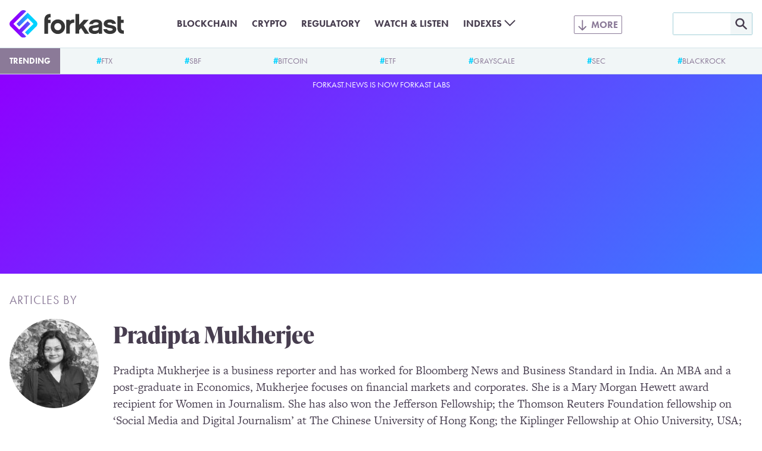

--- FILE ---
content_type: text/html; charset=UTF-8
request_url: https://forkast.news/author/pmukherjee/page/6/
body_size: 25550
content:
<!DOCTYPE html>
<html class="no-js" lang="en-US" prefix="og: https://ogp.me/ns#">
<head>
	<meta charset="UTF-8">
	<meta name="viewport" content="width=device-width, initial-scale=1.0">
	<meta name='impact-site-verification' value='a47a92e1-e447-4fb5-ad1a-b0ca9b40247c'>
	<link rel="alternate" type="application/rss+xml" title="Forkast RSS feed" href="/feed/">
	<script>document.documentElement.className = document.documentElement.className.replace(/\bno-js\b/g, 'js');</script>
<!-- Search Engine Optimization by Rank Math PRO - https://rankmath.com/ -->
<title>Pradipta Mukherjee - Forkast - Page 6 of 8</title>
<meta name="robots" content="follow, index, max-snippet:-1, max-video-preview:-1, max-image-preview:large"/>
<link rel="canonical" href="https://forkast.news/author/pmukherjee/page/6/" />
<link rel="prev" href="https://forkast.news/author/pmukherjee/page/5/" />
<link rel="next" href="https://forkast.news/author/pmukherjee/page/7/" />
<meta property="og:locale" content="en_US" />
<meta property="og:type" content="profile" />
<meta property="og:title" content="Pradipta Mukherjee - Forkast - Page 6 of 8" />
<meta property="og:url" content="https://forkast.news/author/pmukherjee/page/6/" />
<meta property="og:site_name" content="Forkast" />
<meta property="og:image" content="https://forkast.news/wp-content/uploads/2022/05/forkast-default-thumbnail-compact.png" />
<meta property="og:image:secure_url" content="https://forkast.news/wp-content/uploads/2022/05/forkast-default-thumbnail-compact.png" />
<meta property="og:image:width" content="1200" />
<meta property="og:image:height" content="630" />
<meta property="og:image:type" content="image/png" />
<meta name="twitter:card" content="summary_large_image" />
<meta name="twitter:title" content="Pradipta Mukherjee - Forkast - Page 6 of 8" />
<meta name="twitter:site" content="@forkast_news" />
<meta name="twitter:image" content="https://forkast.news/wp-content/uploads/2022/05/forkast-default-thumbnail-compact.png" />
<meta name="twitter:label1" content="Name" />
<meta name="twitter:data1" content="Pradipta Mukherjee" />
<meta name="twitter:label2" content="Posts" />
<meta name="twitter:data2" content="542" />
<script type="application/ld+json" class="rank-math-schema-pro">{"@context":"https://schema.org","@graph":[{"@type":"Place","@id":"https://forkast.news/#place","address":{"@type":"PostalAddress","streetAddress":"Suite 4, 14/F, CMA Building","addressLocality":"64 Connaught Road","addressRegion":"Central","postalCode":"999077","addressCountry":"Hong Kong"}},{"@type":"NewsMediaOrganization","@id":"https://forkast.news/#organization","name":"Forkast News","url":"https://forkast.news","sameAs":["https://www.facebook.com/forkast.news","https://twitter.com/forkast_news"],"email":"hello@forkast.news","address":{"@type":"PostalAddress","streetAddress":"Suite 4, 14/F, CMA Building","addressLocality":"64 Connaught Road","addressRegion":"Central","postalCode":"999077","addressCountry":"Hong Kong"},"logo":{"@type":"ImageObject","@id":"https://forkast.news/#logo","url":"https://forkast.news/wp-content/uploads/2021/06/Forkast-Logo-Only.png","contentUrl":"https://forkast.news/wp-content/uploads/2021/06/Forkast-Logo-Only.png","caption":"Forkast News","inLanguage":"en-US","width":"501","height":"501"},"location":{"@id":"https://forkast.news/#place"}},{"@type":"WebSite","@id":"https://forkast.news/#website","url":"https://forkast.news","name":"Forkast News","publisher":{"@id":"https://forkast.news/#organization"},"inLanguage":"en-US"},{"@type":"ProfilePage","@id":"https://forkast.news/author/pmukherjee/page/6/#webpage","url":"https://forkast.news/author/pmukherjee/page/6/","name":"Pradipta Mukherjee - Forkast - Page 6 of 8","isPartOf":{"@id":"https://forkast.news/#website"},"inLanguage":"en-US"},{"@type":"Person","@id":"https://forkast.news/author/pmukherjee/","name":"Pradipta Mukherjee","url":"https://forkast.news/author/pmukherjee/","image":{"@type":"ImageObject","@id":"https://secure.gravatar.com/avatar/2fd7a8cface5c30619d8be3b73b0138f?s=96&amp;d=mm&amp;r=g","url":"https://secure.gravatar.com/avatar/2fd7a8cface5c30619d8be3b73b0138f?s=96&amp;d=mm&amp;r=g","caption":"Pradipta Mukherjee","inLanguage":"en-US"},"worksFor":{"@id":"https://forkast.news/#organization"},"mainEntityOfPage":{"@id":"https://forkast.news/author/pmukherjee/page/6/#webpage"}}]}</script>
<!-- /Rank Math WordPress SEO plugin -->

<link rel='dns-prefetch' href='//www.googletagmanager.com' />
<link rel='stylesheet' id='wp-block-library-css' href='https://forkast.news/wp-includes/css/dist/block-library/style.min.css?ver=b61b320950af0f12fc6afb858957a022' type='text/css' media='all' />
<style id='wp-block-library-theme-inline-css' type='text/css'>
.wp-block-audio figcaption{color:#555;font-size:13px;text-align:center}.is-dark-theme .wp-block-audio figcaption{color:hsla(0,0%,100%,.65)}.wp-block-audio{margin:0 0 1em}.wp-block-code{border:1px solid #ccc;border-radius:4px;font-family:Menlo,Consolas,monaco,monospace;padding:.8em 1em}.wp-block-embed figcaption{color:#555;font-size:13px;text-align:center}.is-dark-theme .wp-block-embed figcaption{color:hsla(0,0%,100%,.65)}.wp-block-embed{margin:0 0 1em}.blocks-gallery-caption{color:#555;font-size:13px;text-align:center}.is-dark-theme .blocks-gallery-caption{color:hsla(0,0%,100%,.65)}.wp-block-image figcaption{color:#555;font-size:13px;text-align:center}.is-dark-theme .wp-block-image figcaption{color:hsla(0,0%,100%,.65)}.wp-block-image{margin:0 0 1em}.wp-block-pullquote{border-bottom:4px solid;border-top:4px solid;color:currentColor;margin-bottom:1.75em}.wp-block-pullquote cite,.wp-block-pullquote footer,.wp-block-pullquote__citation{color:currentColor;font-size:.8125em;font-style:normal;text-transform:uppercase}.wp-block-quote{border-left:.25em solid;margin:0 0 1.75em;padding-left:1em}.wp-block-quote cite,.wp-block-quote footer{color:currentColor;font-size:.8125em;font-style:normal;position:relative}.wp-block-quote.has-text-align-right{border-left:none;border-right:.25em solid;padding-left:0;padding-right:1em}.wp-block-quote.has-text-align-center{border:none;padding-left:0}.wp-block-quote.is-large,.wp-block-quote.is-style-large,.wp-block-quote.is-style-plain{border:none}.wp-block-search .wp-block-search__label{font-weight:700}.wp-block-search__button{border:1px solid #ccc;padding:.375em .625em}:where(.wp-block-group.has-background){padding:1.25em 2.375em}.wp-block-separator.has-css-opacity{opacity:.4}.wp-block-separator{border:none;border-bottom:2px solid;margin-left:auto;margin-right:auto}.wp-block-separator.has-alpha-channel-opacity{opacity:1}.wp-block-separator:not(.is-style-wide):not(.is-style-dots){width:100px}.wp-block-separator.has-background:not(.is-style-dots){border-bottom:none;height:1px}.wp-block-separator.has-background:not(.is-style-wide):not(.is-style-dots){height:2px}.wp-block-table{margin:0 0 1em}.wp-block-table td,.wp-block-table th{word-break:normal}.wp-block-table figcaption{color:#555;font-size:13px;text-align:center}.is-dark-theme .wp-block-table figcaption{color:hsla(0,0%,100%,.65)}.wp-block-video figcaption{color:#555;font-size:13px;text-align:center}.is-dark-theme .wp-block-video figcaption{color:hsla(0,0%,100%,.65)}.wp-block-video{margin:0 0 1em}.wp-block-template-part.has-background{margin-bottom:0;margin-top:0;padding:1.25em 2.375em}
</style>
<style id='rank-math-toc-block-style-inline-css' type='text/css'>
.wp-block-rank-math-toc-block nav ol{counter-reset:item}.wp-block-rank-math-toc-block nav ol li{display:block}.wp-block-rank-math-toc-block nav ol li:before{content:counters(item, ".") ". ";counter-increment:item}

</style>
<style id='global-styles-inline-css' type='text/css'>
body{--wp--preset--color--black: #000000;--wp--preset--color--cyan-bluish-gray: #abb8c3;--wp--preset--color--white: #ffffff;--wp--preset--color--pale-pink: #f78da7;--wp--preset--color--vivid-red: #cf2e2e;--wp--preset--color--luminous-vivid-orange: #ff6900;--wp--preset--color--luminous-vivid-amber: #fcb900;--wp--preset--color--light-green-cyan: #7bdcb5;--wp--preset--color--vivid-green-cyan: #00d084;--wp--preset--color--pale-cyan-blue: #8ed1fc;--wp--preset--color--vivid-cyan-blue: #0693e3;--wp--preset--color--vivid-purple: #9b51e0;--wp--preset--color--purple: #8E00FF;--wp--preset--color--lilac: #6E71FC;--wp--preset--color--sky: #3CA9FC;--wp--preset--color--cyan: #00D2FF;--wp--preset--color--red-dark: #E23812;--wp--preset--color--red-light: #F06D51;--wp--preset--color--green-dark: #18BD5A;--wp--preset--color--green-light: #3AE57E;--wp--preset--color--blue-grey-very-light: #F1F6F7;--wp--preset--color--blue-grey-light: #D2E4E8;--wp--preset--color--blue-grey: #A3CFD9;--wp--preset--color--purple-grey-very-light: #F3F2F5;--wp--preset--color--purple-grey: #8B7A98;--wp--preset--color--purple-grey-dark: #473D4F;--wp--preset--color--purple-grey-very-dark: #2C2433;--wp--preset--color--yellow: #FCB900;--wp--preset--gradient--vivid-cyan-blue-to-vivid-purple: linear-gradient(135deg,rgba(6,147,227,1) 0%,rgb(155,81,224) 100%);--wp--preset--gradient--light-green-cyan-to-vivid-green-cyan: linear-gradient(135deg,rgb(122,220,180) 0%,rgb(0,208,130) 100%);--wp--preset--gradient--luminous-vivid-amber-to-luminous-vivid-orange: linear-gradient(135deg,rgba(252,185,0,1) 0%,rgba(255,105,0,1) 100%);--wp--preset--gradient--luminous-vivid-orange-to-vivid-red: linear-gradient(135deg,rgba(255,105,0,1) 0%,rgb(207,46,46) 100%);--wp--preset--gradient--very-light-gray-to-cyan-bluish-gray: linear-gradient(135deg,rgb(238,238,238) 0%,rgb(169,184,195) 100%);--wp--preset--gradient--cool-to-warm-spectrum: linear-gradient(135deg,rgb(74,234,220) 0%,rgb(151,120,209) 20%,rgb(207,42,186) 40%,rgb(238,44,130) 60%,rgb(251,105,98) 80%,rgb(254,248,76) 100%);--wp--preset--gradient--blush-light-purple: linear-gradient(135deg,rgb(255,206,236) 0%,rgb(152,150,240) 100%);--wp--preset--gradient--blush-bordeaux: linear-gradient(135deg,rgb(254,205,165) 0%,rgb(254,45,45) 50%,rgb(107,0,62) 100%);--wp--preset--gradient--luminous-dusk: linear-gradient(135deg,rgb(255,203,112) 0%,rgb(199,81,192) 50%,rgb(65,88,208) 100%);--wp--preset--gradient--pale-ocean: linear-gradient(135deg,rgb(255,245,203) 0%,rgb(182,227,212) 50%,rgb(51,167,181) 100%);--wp--preset--gradient--electric-grass: linear-gradient(135deg,rgb(202,248,128) 0%,rgb(113,206,126) 100%);--wp--preset--gradient--midnight: linear-gradient(135deg,rgb(2,3,129) 0%,rgb(40,116,252) 100%);--wp--preset--font-size--small: 13px;--wp--preset--font-size--medium: 20px;--wp--preset--font-size--large: 36px;--wp--preset--font-size--x-large: 42px;--wp--preset--spacing--20: 0.44rem;--wp--preset--spacing--30: 0.67rem;--wp--preset--spacing--40: 1rem;--wp--preset--spacing--50: 1.5rem;--wp--preset--spacing--60: 2.25rem;--wp--preset--spacing--70: 3.38rem;--wp--preset--spacing--80: 5.06rem;--wp--preset--shadow--natural: 6px 6px 9px rgba(0, 0, 0, 0.2);--wp--preset--shadow--deep: 12px 12px 50px rgba(0, 0, 0, 0.4);--wp--preset--shadow--sharp: 6px 6px 0px rgba(0, 0, 0, 0.2);--wp--preset--shadow--outlined: 6px 6px 0px -3px rgba(255, 255, 255, 1), 6px 6px rgba(0, 0, 0, 1);--wp--preset--shadow--crisp: 6px 6px 0px rgba(0, 0, 0, 1);}body { margin: 0;--wp--style--global--content-size: 630px;--wp--style--global--wide-size: 630px; }.wp-site-blocks > .alignleft { float: left; margin-right: 2em; }.wp-site-blocks > .alignright { float: right; margin-left: 2em; }.wp-site-blocks > .aligncenter { justify-content: center; margin-left: auto; margin-right: auto; }:where(.is-layout-flex){gap: 0.5em;}:where(.is-layout-grid){gap: 0.5em;}body .is-layout-flow > .alignleft{float: left;margin-inline-start: 0;margin-inline-end: 2em;}body .is-layout-flow > .alignright{float: right;margin-inline-start: 2em;margin-inline-end: 0;}body .is-layout-flow > .aligncenter{margin-left: auto !important;margin-right: auto !important;}body .is-layout-constrained > .alignleft{float: left;margin-inline-start: 0;margin-inline-end: 2em;}body .is-layout-constrained > .alignright{float: right;margin-inline-start: 2em;margin-inline-end: 0;}body .is-layout-constrained > .aligncenter{margin-left: auto !important;margin-right: auto !important;}body .is-layout-constrained > :where(:not(.alignleft):not(.alignright):not(.alignfull)){max-width: var(--wp--style--global--content-size);margin-left: auto !important;margin-right: auto !important;}body .is-layout-constrained > .alignwide{max-width: var(--wp--style--global--wide-size);}body .is-layout-flex{display: flex;}body .is-layout-flex{flex-wrap: wrap;align-items: center;}body .is-layout-flex > *{margin: 0;}body .is-layout-grid{display: grid;}body .is-layout-grid > *{margin: 0;}body{font-size: 1.25rem;padding-top: 0px;padding-right: 0px;padding-bottom: 0px;padding-left: 0px;}a:where(:not(.wp-element-button)){text-decoration: underline;}.wp-element-button, .wp-block-button__link{background-color: #32373c;border-width: 0;color: #fff;font-family: inherit;font-size: inherit;line-height: inherit;padding: calc(0.667em + 2px) calc(1.333em + 2px);text-decoration: none;}.has-black-color{color: var(--wp--preset--color--black) !important;}.has-cyan-bluish-gray-color{color: var(--wp--preset--color--cyan-bluish-gray) !important;}.has-white-color{color: var(--wp--preset--color--white) !important;}.has-pale-pink-color{color: var(--wp--preset--color--pale-pink) !important;}.has-vivid-red-color{color: var(--wp--preset--color--vivid-red) !important;}.has-luminous-vivid-orange-color{color: var(--wp--preset--color--luminous-vivid-orange) !important;}.has-luminous-vivid-amber-color{color: var(--wp--preset--color--luminous-vivid-amber) !important;}.has-light-green-cyan-color{color: var(--wp--preset--color--light-green-cyan) !important;}.has-vivid-green-cyan-color{color: var(--wp--preset--color--vivid-green-cyan) !important;}.has-pale-cyan-blue-color{color: var(--wp--preset--color--pale-cyan-blue) !important;}.has-vivid-cyan-blue-color{color: var(--wp--preset--color--vivid-cyan-blue) !important;}.has-vivid-purple-color{color: var(--wp--preset--color--vivid-purple) !important;}.has-purple-color{color: var(--wp--preset--color--purple) !important;}.has-lilac-color{color: var(--wp--preset--color--lilac) !important;}.has-sky-color{color: var(--wp--preset--color--sky) !important;}.has-cyan-color{color: var(--wp--preset--color--cyan) !important;}.has-red-dark-color{color: var(--wp--preset--color--red-dark) !important;}.has-red-light-color{color: var(--wp--preset--color--red-light) !important;}.has-green-dark-color{color: var(--wp--preset--color--green-dark) !important;}.has-green-light-color{color: var(--wp--preset--color--green-light) !important;}.has-blue-grey-very-light-color{color: var(--wp--preset--color--blue-grey-very-light) !important;}.has-blue-grey-light-color{color: var(--wp--preset--color--blue-grey-light) !important;}.has-blue-grey-color{color: var(--wp--preset--color--blue-grey) !important;}.has-purple-grey-very-light-color{color: var(--wp--preset--color--purple-grey-very-light) !important;}.has-purple-grey-color{color: var(--wp--preset--color--purple-grey) !important;}.has-purple-grey-dark-color{color: var(--wp--preset--color--purple-grey-dark) !important;}.has-purple-grey-very-dark-color{color: var(--wp--preset--color--purple-grey-very-dark) !important;}.has-yellow-color{color: var(--wp--preset--color--yellow) !important;}.has-black-background-color{background-color: var(--wp--preset--color--black) !important;}.has-cyan-bluish-gray-background-color{background-color: var(--wp--preset--color--cyan-bluish-gray) !important;}.has-white-background-color{background-color: var(--wp--preset--color--white) !important;}.has-pale-pink-background-color{background-color: var(--wp--preset--color--pale-pink) !important;}.has-vivid-red-background-color{background-color: var(--wp--preset--color--vivid-red) !important;}.has-luminous-vivid-orange-background-color{background-color: var(--wp--preset--color--luminous-vivid-orange) !important;}.has-luminous-vivid-amber-background-color{background-color: var(--wp--preset--color--luminous-vivid-amber) !important;}.has-light-green-cyan-background-color{background-color: var(--wp--preset--color--light-green-cyan) !important;}.has-vivid-green-cyan-background-color{background-color: var(--wp--preset--color--vivid-green-cyan) !important;}.has-pale-cyan-blue-background-color{background-color: var(--wp--preset--color--pale-cyan-blue) !important;}.has-vivid-cyan-blue-background-color{background-color: var(--wp--preset--color--vivid-cyan-blue) !important;}.has-vivid-purple-background-color{background-color: var(--wp--preset--color--vivid-purple) !important;}.has-purple-background-color{background-color: var(--wp--preset--color--purple) !important;}.has-lilac-background-color{background-color: var(--wp--preset--color--lilac) !important;}.has-sky-background-color{background-color: var(--wp--preset--color--sky) !important;}.has-cyan-background-color{background-color: var(--wp--preset--color--cyan) !important;}.has-red-dark-background-color{background-color: var(--wp--preset--color--red-dark) !important;}.has-red-light-background-color{background-color: var(--wp--preset--color--red-light) !important;}.has-green-dark-background-color{background-color: var(--wp--preset--color--green-dark) !important;}.has-green-light-background-color{background-color: var(--wp--preset--color--green-light) !important;}.has-blue-grey-very-light-background-color{background-color: var(--wp--preset--color--blue-grey-very-light) !important;}.has-blue-grey-light-background-color{background-color: var(--wp--preset--color--blue-grey-light) !important;}.has-blue-grey-background-color{background-color: var(--wp--preset--color--blue-grey) !important;}.has-purple-grey-very-light-background-color{background-color: var(--wp--preset--color--purple-grey-very-light) !important;}.has-purple-grey-background-color{background-color: var(--wp--preset--color--purple-grey) !important;}.has-purple-grey-dark-background-color{background-color: var(--wp--preset--color--purple-grey-dark) !important;}.has-purple-grey-very-dark-background-color{background-color: var(--wp--preset--color--purple-grey-very-dark) !important;}.has-yellow-background-color{background-color: var(--wp--preset--color--yellow) !important;}.has-black-border-color{border-color: var(--wp--preset--color--black) !important;}.has-cyan-bluish-gray-border-color{border-color: var(--wp--preset--color--cyan-bluish-gray) !important;}.has-white-border-color{border-color: var(--wp--preset--color--white) !important;}.has-pale-pink-border-color{border-color: var(--wp--preset--color--pale-pink) !important;}.has-vivid-red-border-color{border-color: var(--wp--preset--color--vivid-red) !important;}.has-luminous-vivid-orange-border-color{border-color: var(--wp--preset--color--luminous-vivid-orange) !important;}.has-luminous-vivid-amber-border-color{border-color: var(--wp--preset--color--luminous-vivid-amber) !important;}.has-light-green-cyan-border-color{border-color: var(--wp--preset--color--light-green-cyan) !important;}.has-vivid-green-cyan-border-color{border-color: var(--wp--preset--color--vivid-green-cyan) !important;}.has-pale-cyan-blue-border-color{border-color: var(--wp--preset--color--pale-cyan-blue) !important;}.has-vivid-cyan-blue-border-color{border-color: var(--wp--preset--color--vivid-cyan-blue) !important;}.has-vivid-purple-border-color{border-color: var(--wp--preset--color--vivid-purple) !important;}.has-purple-border-color{border-color: var(--wp--preset--color--purple) !important;}.has-lilac-border-color{border-color: var(--wp--preset--color--lilac) !important;}.has-sky-border-color{border-color: var(--wp--preset--color--sky) !important;}.has-cyan-border-color{border-color: var(--wp--preset--color--cyan) !important;}.has-red-dark-border-color{border-color: var(--wp--preset--color--red-dark) !important;}.has-red-light-border-color{border-color: var(--wp--preset--color--red-light) !important;}.has-green-dark-border-color{border-color: var(--wp--preset--color--green-dark) !important;}.has-green-light-border-color{border-color: var(--wp--preset--color--green-light) !important;}.has-blue-grey-very-light-border-color{border-color: var(--wp--preset--color--blue-grey-very-light) !important;}.has-blue-grey-light-border-color{border-color: var(--wp--preset--color--blue-grey-light) !important;}.has-blue-grey-border-color{border-color: var(--wp--preset--color--blue-grey) !important;}.has-purple-grey-very-light-border-color{border-color: var(--wp--preset--color--purple-grey-very-light) !important;}.has-purple-grey-border-color{border-color: var(--wp--preset--color--purple-grey) !important;}.has-purple-grey-dark-border-color{border-color: var(--wp--preset--color--purple-grey-dark) !important;}.has-purple-grey-very-dark-border-color{border-color: var(--wp--preset--color--purple-grey-very-dark) !important;}.has-yellow-border-color{border-color: var(--wp--preset--color--yellow) !important;}.has-vivid-cyan-blue-to-vivid-purple-gradient-background{background: var(--wp--preset--gradient--vivid-cyan-blue-to-vivid-purple) !important;}.has-light-green-cyan-to-vivid-green-cyan-gradient-background{background: var(--wp--preset--gradient--light-green-cyan-to-vivid-green-cyan) !important;}.has-luminous-vivid-amber-to-luminous-vivid-orange-gradient-background{background: var(--wp--preset--gradient--luminous-vivid-amber-to-luminous-vivid-orange) !important;}.has-luminous-vivid-orange-to-vivid-red-gradient-background{background: var(--wp--preset--gradient--luminous-vivid-orange-to-vivid-red) !important;}.has-very-light-gray-to-cyan-bluish-gray-gradient-background{background: var(--wp--preset--gradient--very-light-gray-to-cyan-bluish-gray) !important;}.has-cool-to-warm-spectrum-gradient-background{background: var(--wp--preset--gradient--cool-to-warm-spectrum) !important;}.has-blush-light-purple-gradient-background{background: var(--wp--preset--gradient--blush-light-purple) !important;}.has-blush-bordeaux-gradient-background{background: var(--wp--preset--gradient--blush-bordeaux) !important;}.has-luminous-dusk-gradient-background{background: var(--wp--preset--gradient--luminous-dusk) !important;}.has-pale-ocean-gradient-background{background: var(--wp--preset--gradient--pale-ocean) !important;}.has-electric-grass-gradient-background{background: var(--wp--preset--gradient--electric-grass) !important;}.has-midnight-gradient-background{background: var(--wp--preset--gradient--midnight) !important;}.has-small-font-size{font-size: var(--wp--preset--font-size--small) !important;}.has-medium-font-size{font-size: var(--wp--preset--font-size--medium) !important;}.has-large-font-size{font-size: var(--wp--preset--font-size--large) !important;}.has-x-large-font-size{font-size: var(--wp--preset--font-size--x-large) !important;}
.wp-block-navigation a:where(:not(.wp-element-button)){color: inherit;}
:where(.wp-block-post-template.is-layout-flex){gap: 1.25em;}:where(.wp-block-post-template.is-layout-grid){gap: 1.25em;}
:where(.wp-block-columns.is-layout-flex){gap: 2em;}:where(.wp-block-columns.is-layout-grid){gap: 2em;}
.wp-block-pullquote{font-size: 1.5em;line-height: 1.6;}
.wp-block-group{padding: 1rem;}
</style>
<link rel='stylesheet' id='dashicons-css' href='https://forkast.news/wp-includes/css/dashicons.min.css?ver=b61b320950af0f12fc6afb858957a022' type='text/css' media='all' />
<link rel='stylesheet' id='post-views-counter-frontend-css' href='https://forkast.news/wp-content/plugins/post-views-counter/css/frontend.min.css?ver=1.4.3' type='text/css' media='all' />
<link rel='stylesheet' id='forkast-front-style-css' href='https://forkast.news/wp-content/themes/forkast/build/front.css?ver=1a332d245227ceb520d3' type='text/css' media='all' />
<script type="text/javascript" src="https://forkast.news/wp-content/plugins/forkast-buysellads-integration/js/buysellads.js?ver=b61b320950af0f12fc6afb858957a022" id="forkast-buysellads-js"></script>

<!-- Google Analytics snippet added by Site Kit -->
<script type="text/javascript" src="https://www.googletagmanager.com/gtag/js?id=GT-WF4XTSN" id="google_gtagjs-js" async></script>
<script type="text/javascript" id="google_gtagjs-js-after">
/* <![CDATA[ */
window.dataLayer = window.dataLayer || [];function gtag(){dataLayer.push(arguments);}
gtag('set', 'linker', {"domains":["forkast.news"]} );
gtag("js", new Date());
gtag("set", "developer_id.dZTNiMT", true);
gtag("config", "GT-WF4XTSN");
/* ]]> */
</script>

<!-- End Google Analytics snippet added by Site Kit -->
<link rel="https://api.w.org/" href="https://forkast.news/wp-json/" /><link rel="alternate" type="application/json" href="https://forkast.news/wp-json/wp/v2/users/311" /><meta name="generator" content="Site Kit by Google 1.114.0" /><link rel="apple-touch-icon" sizes="180x180" href="/apple-touch-icon.png?v=2">
		<link rel="icon" type="image/png" sizes="32x32" href="/favicon-32x32.png?v=2">
		<link rel="icon" type="image/png" sizes="16x16" href="/favicon-16x16.png?v=2">
		<link rel="manifest" href="/site.webmanifest?v=2">
		<link rel="mask-icon" href="/safari-pinned-tab.svg?v=2" color="#8e00ff">
		<link rel="shortcut icon" href="/favicon.ico?v=2">
		<meta name="apple-mobile-web-app-title" content="forkast.news">
		<meta name="application-name" content="forkast.news">
		<meta name="msapplication-TileColor" content="#8e00ff">
		<meta name="theme-color" content="#ffffff"><script type="text/javascript">
			(function() {
				var _sf_async_config = window._sf_async_config = (window._sf_async_config || {});
				_sf_async_config.uid = 66152;
				_sf_async_config.domain = 'forkast.news';
				_sf_async_config.flickerControl = false;
				_sf_async_config.useCanonical = true;
				_sf_async_config.useCanonicalDomain = true;
				_sf_async_config.sections = '';
				_sf_async_config.authors = 'Forkast.News';

				function loadChartbeat() {
					var e = document.createElement('script');
					var n = document.getElementsByTagName('script')[0];
					e.type = 'text/javascript';
					e.async = true;
					e.src = '//static.chartbeat.com/js/chartbeat.js';
					n.parentNode.insertBefore(e, n);
				}
				loadChartbeat();
			})();
		</script>
		<script async src="//static.chartbeat.com/js/chartbeat_mab.js"></script><script async src="https://pagead2.googlesyndication.com/pagead/js/adsbygoogle.js?client=ca-pub-9776879152484954" crossorigin="anonymous"></script>
		<!-- Meta Pixel Code -->
		<script>
		!function(f,b,e,v,n,t,s)
		{if(f.fbq)return;n=f.fbq=function(){n.callMethod?
		n.callMethod.apply(n,arguments):n.queue.push(arguments)};
		if(!f._fbq)f._fbq=n;n.push=n;n.loaded=!0;n.version='2.0';
		n.queue=[];t=b.createElement(e);t.async=!0;
		t.src=v;s=b.getElementsByTagName(e)[0];
		s.parentNode.insertBefore(t,s)}(window, document,'script',
		'https://connect.facebook.net/en_US/fbevents.js');
		fbq('init', '1890501017821908');
		fbq('track', 'PageView');
		</script>
		<noscript><img height="1" width="1" style="display:none"
		src="https://www.facebook.com/tr?id=1890501017821908&ev=PageView&noscript=1"
		/></noscript>
		<!-- End Meta Pixel Code --><!-- There is no amphtml version available for this URL. --><link rel="icon" href="https://forkast.news/wp-content/uploads/2021/07/cropped-Forkast-Logo-GradientBG-cicle-32x32.png" sizes="32x32" />
<link rel="icon" href="https://forkast.news/wp-content/uploads/2021/07/cropped-Forkast-Logo-GradientBG-cicle-192x192.png" sizes="192x192" />
<link rel="apple-touch-icon" href="https://forkast.news/wp-content/uploads/2021/07/cropped-Forkast-Logo-GradientBG-cicle-180x180.png" />
<meta name="msapplication-TileImage" content="https://forkast.news/wp-content/uploads/2021/07/cropped-Forkast-Logo-GradientBG-cicle-270x270.png" />
</head>

<body class="archive paged author author-pmukherjee author-311 paged-6 author-paged-6"><header class="site-header" id="site-header">
	<div class="site-header__inner">
		<div class="site-header__logo">
			<a class="site-header__logo-link" href="https://forkast.news">
				<img width="192" height="47" alt="Forkast logo" class="site-header__logo-image" src="https://forkast.news/wp-content/themes/forkast/img/forkast.svg">
			</a>
		</div>
		<input type="checkbox" class="site-header__search-toggle-input" id="search-toggle-input">
		<label class="site-header__search-toggle" for="search-toggle-input"></label>
		<div class="site-header__search">
			<form role="search" method="get" id="searchform" class="site-header__search-form" action="/">
				<input class="site-header__search-form-text" type="text" value="" name="s" id="s" />
				<input class="site-header__search-form-submit" type="image" id="searchsubmit" src="https://forkast.news/wp-content/themes/forkast/img/mag.svg" />
			</form>
		</div>
		<input type="checkbox" class="site-header__menu-toggle-input" id="menu-toggle-input">
		<label class="site-header__menu-toggle" for="menu-toggle-input"></label>
		<div class="site-header__menus"><div class="site-header__menu-basic"><ul id="menu-basic" class="menu"><li id="menu-item-35398" class="menu-item menu-item-type-taxonomy menu-item-object-post_tag menu-item-35398"><a href="https://forkast.news/topic/blockchain/" class="menu-item-link">Blockchain</a></li>
<li id="menu-item-33489" class="menu-item menu-item-type-taxonomy menu-item-object-post_tag menu-item-33489"><a href="https://forkast.news/topic/cryptocurrencies/" class="menu-item-link">Crypto</a></li>
<li id="menu-item-33492" class="menu-item menu-item-type-taxonomy menu-item-object-post_tag menu-item-33492"><a href="https://forkast.news/topic/regulatory/" class="menu-item-link">Regulatory</a></li>
<li id="menu-item-33494" class="menu-item menu-item-type-post_type_archive menu-item-object-fn_media menu-item-33494"><a href="https://forkast.news/video-audio/" class="menu-item-link">Watch &#038; Listen</a></li>
<li id="menu-item-88548" class="highlight menu-item menu-item-type-taxonomy menu-item-object-post_tag menu-item-has-children menu-item-88548"><a href="https://forkast.news/topic/index/fk500/" class="menu-item-link">Indexes</a>
<ul class="sub-menu">
	<li id="menu-item-91209" class="menu-item menu-item-type-taxonomy menu-item-object-post_tag menu-item-91209"><a href="https://forkast.news/topic/index/fk500/" class="menu-item-link">Forkast 500 NFT Index</a></li>
	<li id="menu-item-91210" class="menu-item menu-item-type-taxonomy menu-item-object-post_tag menu-item-91210"><a href="https://forkast.news/topic/index/fketh/" class="menu-item-link">Forkast ETH NFT Composite</a></li>
	<li id="menu-item-91211" class="menu-item menu-item-type-taxonomy menu-item-object-post_tag menu-item-91211"><a href="https://forkast.news/topic/index/fksol/" class="menu-item-link">Forkast SOL NFT Composite</a></li>
	<li id="menu-item-91212" class="menu-item menu-item-type-taxonomy menu-item-object-post_tag menu-item-91212"><a href="https://forkast.news/topic/index/fkpol/" class="menu-item-link">Forkast POL NFT Composite</a></li>
	<li id="menu-item-91213" class="menu-item menu-item-type-taxonomy menu-item-object-post_tag menu-item-91213"><a href="https://forkast.news/topic/index/fkcar/" class="menu-item-link">Forkast CAR NFT Composite</a></li>
</ul>
</li>
</ul></div><div class="site-header__menu-extended"><ul id="menu-extended" class="menu"><li id="menu-item-34026" class="menu-item menu-item-type-custom menu-item-object-custom menu-item-has-children menu-item-34026"><a href="/" class="menu-item-link">Latest News</a>
<ul class="sub-menu">
	<li id="menu-item-34042" class="menu-item menu-item-type-taxonomy menu-item-object-post_tag menu-item-34042"><a href="https://forkast.news/topic/enterprise/" class="menu-item-link">Enterprise</a></li>
	<li id="menu-item-34031" class="menu-item menu-item-type-taxonomy menu-item-object-post_tag menu-item-34031"><a href="https://forkast.news/topic/economy/markets/" class="menu-item-link">Markets</a></li>
	<li id="menu-item-34043" class="menu-item menu-item-type-taxonomy menu-item-object-post_tag menu-item-34043"><a href="https://forkast.news/topic/regulatory/" class="menu-item-link">Regulatory</a></li>
	<li id="menu-item-34109" class="menu-item menu-item-type-taxonomy menu-item-object-category menu-item-34109"><a href="https://forkast.news/opinion/" class="menu-item-link">Opinion</a></li>
	<li id="menu-item-42679" class="menu-item menu-item-type-taxonomy menu-item-object-category menu-item-42679"><a href="https://forkast.news/forkast-plus/" class="menu-item-link">Forkast+</a></li>
</ul>
</li>
<li id="menu-item-35406" class="menu-item menu-item-type-taxonomy menu-item-object-post_tag menu-item-has-children menu-item-35406"><a href="https://forkast.news/topic/region/asia-pacific/" class="menu-item-link">Asia-Pacific</a>
<ul class="sub-menu">
	<li id="menu-item-34035" class="menu-item menu-item-type-taxonomy menu-item-object-post_tag menu-item-34035"><a href="https://forkast.news/topic/region/asia-pacific/australia/" class="menu-item-link">Australia</a></li>
	<li id="menu-item-34036" class="menu-item menu-item-type-taxonomy menu-item-object-post_tag menu-item-34036"><a href="https://forkast.news/topic/region/asia-pacific/china/" class="menu-item-link">China</a></li>
	<li id="menu-item-34028" class="menu-item menu-item-type-taxonomy menu-item-object-post_tag menu-item-34028"><a href="https://forkast.news/topic/region/asia-pacific/hong-kong/" class="menu-item-link">Hong Kong</a></li>
	<li id="menu-item-34029" class="menu-item menu-item-type-taxonomy menu-item-object-post_tag menu-item-34029"><a href="https://forkast.news/topic/region/asia-pacific/india/" class="menu-item-link">India</a></li>
	<li id="menu-item-34030" class="menu-item menu-item-type-taxonomy menu-item-object-post_tag menu-item-34030"><a href="https://forkast.news/topic/region/asia-pacific/japan/" class="menu-item-link">Japan</a></li>
	<li id="menu-item-34032" class="menu-item menu-item-type-taxonomy menu-item-object-post_tag menu-item-34032"><a href="https://forkast.news/topic/region/asia-pacific/se-asia/" class="menu-item-link">SE Asia</a></li>
	<li id="menu-item-34033" class="menu-item menu-item-type-taxonomy menu-item-object-post_tag menu-item-34033"><a href="https://forkast.news/topic/region/asia-pacific/se-asia/singapore/" class="menu-item-link">Singapore</a></li>
	<li id="menu-item-34034" class="menu-item menu-item-type-taxonomy menu-item-object-post_tag menu-item-34034"><a href="https://forkast.news/topic/region/asia-pacific/south-korea/" class="menu-item-link">South Korea</a></li>
</ul>
</li>
<li id="menu-item-34038" class="menu-item menu-item-type-taxonomy menu-item-object-post_tag menu-item-has-children menu-item-34038"><a href="https://forkast.news/topic/blockchain/" class="menu-item-link">Blockchain</a>
<ul class="sub-menu">
	<li id="menu-item-34039" class="menu-item menu-item-type-taxonomy menu-item-object-post_tag menu-item-34039"><a href="https://forkast.news/topic/cryptocurrencies/cbdc/" class="menu-item-link">CBDCs</a></li>
	<li id="menu-item-34040" class="menu-item menu-item-type-taxonomy menu-item-object-post_tag menu-item-34040"><a href="https://forkast.news/topic/defi-decentralized-finance/" class="menu-item-link">DeFi</a></li>
	<li id="menu-item-34041" class="menu-item menu-item-type-taxonomy menu-item-object-post_tag menu-item-34041"><a href="https://forkast.news/topic/nft-non-fungible-token/" class="menu-item-link">NFTs</a></li>
</ul>
</li>
<li id="menu-item-34045" class="menu-item menu-item-type-taxonomy menu-item-object-post_tag menu-item-has-children menu-item-34045"><a href="https://forkast.news/topic/cryptocurrencies/" class="menu-item-link">Crypto</a>
<ul class="sub-menu">
	<li id="menu-item-34046" class="menu-item menu-item-type-taxonomy menu-item-object-post_tag menu-item-34046"><a href="https://forkast.news/topic/cryptocurrencies/btc/" class="menu-item-link">Bitcoin</a></li>
	<li id="menu-item-34047" class="menu-item menu-item-type-taxonomy menu-item-object-post_tag menu-item-34047"><a href="https://forkast.news/topic/cryptocurrencies/eth/" class="menu-item-link">Ethereum</a></li>
	<li id="menu-item-34051" class="menu-item menu-item-type-taxonomy menu-item-object-post_tag menu-item-34051"><a href="https://forkast.news/topic/cryptocurrencies/cardano-ada/" class="menu-item-link">Cardano</a></li>
	<li id="menu-item-34053" class="menu-item menu-item-type-taxonomy menu-item-object-post_tag menu-item-34053"><a href="https://forkast.news/topic/cryptocurrencies/xrp/" class="menu-item-link">XRP</a></li>
	<li id="menu-item-34054" class="menu-item menu-item-type-taxonomy menu-item-object-post_tag menu-item-34054"><a href="https://forkast.news/topic/cryptocurrencies/stablecoin/" class="menu-item-link">Stablecoins</a></li>
	<li id="menu-item-34055" class="menu-item menu-item-type-taxonomy menu-item-object-post_tag menu-item-34055"><a href="https://forkast.news/topic/cryptocurrencies/altcoin/" class="menu-item-link">Altcoins</a></li>
</ul>
</li>
<li id="menu-item-34057" class="menu-item menu-item-type-custom menu-item-object-custom menu-item-has-children menu-item-34057"><a href="#" class="menu-item-link">Learn</a>
<ul class="sub-menu">
	<li id="menu-item-34058" class="menu-item menu-item-type-taxonomy menu-item-object-category menu-item-34058"><a href="https://forkast.news/explainers/" class="menu-item-link">Explainers</a></li>
	<li id="menu-item-55172" class="menu-item menu-item-type-post_type menu-item-object-page menu-item-55172"><a href="https://forkast.news/digital-asset-report/" class="menu-item-link">Digital Assets Report</a></li>
	<li id="menu-item-55173" class="menu-item menu-item-type-post_type menu-item-object-page menu-item-55173"><a href="https://forkast.news/china-blockchain-report-pdf/" class="menu-item-link">China Blockchain Report</a></li>
	<li id="menu-item-56826" class="menu-item menu-item-type-post_type menu-item-object-page menu-item-56826"><a href="https://forkast.news/state-of-the-nft-market/" class="menu-item-link">State of the NFT Market</a></li>
</ul>
</li>
<li id="menu-item-34059" class="menu-item menu-item-type-custom menu-item-object-custom menu-item-has-children menu-item-34059"><a href="/video-audio/" class="menu-item-link">Watch &#038; Listen</a>
<ul class="sub-menu">
	<li id="menu-item-34060" class="menu-item menu-item-type-taxonomy menu-item-object-category menu-item-34060"><a href="https://forkast.news/video/the-daily-forkast/" class="menu-item-link">The Daily Forkast</a></li>
	<li id="menu-item-34061" class="menu-item menu-item-type-taxonomy menu-item-object-category menu-item-34061"><a href="https://forkast.news/video/word-on-the-block/" class="menu-item-link">Word on the Block</a></li>
</ul>
</li>
<li id="menu-item-81797" class="menu-item menu-item-type-taxonomy menu-item-object-category menu-item-has-children menu-item-81797"><a href="https://forkast.news/forkast-plus/" class="menu-item-link">Forkast+</a>
<ul class="sub-menu">
	<li id="menu-item-58393" class="menu-item menu-item-type-post_type menu-item-object-page menu-item-58393"><a href="https://forkast.news/events/" class="menu-item-link">Events</a></li>
	<li id="menu-item-58039" class="menu-item menu-item-type-post_type menu-item-object-page menu-item-58039"><a href="https://forkast.news/newsletters/" class="menu-item-link">Newsletters</a></li>
</ul>
</li>
<li id="menu-item-35470" class="menu-item menu-item-type-post_type menu-item-object-page menu-item-has-children menu-item-35470"><a href="https://forkast.news/about/" class="menu-item-link">About Us</a>
<ul class="sub-menu">
	<li id="menu-item-35471" class="menu-item menu-item-type-post_type menu-item-object-page menu-item-35471"><a href="https://forkast.news/about/" class="menu-item-link">Our Story</a></li>
	<li id="menu-item-35473" class="menu-item menu-item-type-custom menu-item-object-custom menu-item-35473"><a href="https://forkast.notion.site/Join-our-team-7b894cf58dfe474a9ba363298ac7ea22" class="menu-item-link">Join Our Team</a></li>
	<li id="menu-item-35474" class="menu-item menu-item-type-post_type menu-item-object-page menu-item-35474"><a href="https://forkast.news/contact/" class="menu-item-link">Contact</a></li>
	<li id="menu-item-35475" class="menu-item menu-item-type-post_type menu-item-object-page menu-item-35475"><a href="https://forkast.news/cookies/" class="menu-item-link">Cookies</a></li>
	<li id="menu-item-35476" class="menu-item menu-item-type-post_type menu-item-object-page menu-item-35476"><a href="https://forkast.news/terms-of-service/" class="menu-item-link">Terms of Service</a></li>
</ul>
</li>
</ul></div></div>
	</div>
</header><div class="trending">
		<h3 class="trending__title">Trending</h3><ul id="menu-trending" class="menu"><li id="menu-item-34306" class="menu-item menu-item-type-custom menu-item-object-custom menu-item-34306"><a href="/?s=FTX" class="menu-item-link">FTX</a></li>
<li id="menu-item-40389" class="menu-item menu-item-type-custom menu-item-object-custom menu-item-40389"><a href="/?s=SBF" class="menu-item-link">SBF</a></li>
<li id="menu-item-34303" class="menu-item menu-item-type-custom menu-item-object-custom menu-item-34303"><a href="/?s=Bitcoin" class="menu-item-link">Bitcoin</a></li>
<li id="menu-item-40388" class="menu-item menu-item-type-custom menu-item-object-custom menu-item-40388"><a href="/?s=ETF" class="menu-item-link">ETF</a></li>
<li id="menu-item-34305" class="menu-item menu-item-type-custom menu-item-object-custom menu-item-34305"><a href="/?s=Grayscale" class="menu-item-link">Grayscale</a></li>
<li id="menu-item-35136" class="menu-item menu-item-type-custom menu-item-object-custom menu-item-35136"><a href="/?s=SEC" class="menu-item-link">SEC</a></li>
<li id="menu-item-35137" class="menu-item menu-item-type-custom menu-item-object-custom menu-item-35137"><a href="/?s=BlackRock" class="menu-item-link">BlackRock</a></li>
</ul></div><div class="alert-bar"><div class="alert-bar__inner"><a target="_blank" class="alert-bar__link" href="https://www.forkastlabs.xyz">Forkast.News is now Forkast Labs</a></div></div><main class="main">
<div class="archive-page">
		<div class="archive-page__header"><div class="archive-header"><p class="subhead subhead--grey">Articles by</p><div class="archive-header__inner"><img class="archive-header__image" src="https://forkast.news/wp-content/uploads/2022/04/photo1-Pradipta-Mukherjee-2-150x150.jpg" width="150" height="150"><div class="archive-header__info">
			<h1 class="archive-title"><span class="archive-title-label"> Pradipta Mukherjee</span> </h1><div class="archive-description"><p>Pradipta Mukherjee is a business reporter and has worked for Bloomberg News and Business Standard in India. An MBA and a post-graduate in Economics, Mukherjee focuses on financial markets and corporates. She is a Mary Morgan Hewett award recipient for Women in Journalism. She has also won the Jefferson Fellowship; the Thomson Reuters Foundation fellowship on ‘Social Media and Digital Journalism’ at The Chinese University of Hong Kong; the Kiplinger Fellowship at Ohio University, USA; and most recently, the National Press Foundation's fellowship on 'International Trade.'</p></div></div>
	</div><div class="archive-pagination">
		<span class="archive-pagination__label">Page</span>
		<ul class="archive-pagination__list"><li><a class="page-numbers" href="https://forkast.news/author/pmukherjee/">1</a></li><li><a class="page-numbers" href="https://forkast.news/author/pmukherjee/page/2/">2</a></li><li><a class="page-numbers" href="https://forkast.news/author/pmukherjee/page/3/">3</a></li><li><a class="page-numbers" href="https://forkast.news/author/pmukherjee/page/4/">4</a></li><li><a class="page-numbers" href="https://forkast.news/author/pmukherjee/page/5/">5</a></li><li><span aria-current="page" class="page-numbers current">6</span></li><li><a class="page-numbers" href="https://forkast.news/author/pmukherjee/page/7/">7</a></li><li><a class="page-numbers" href="https://forkast.news/author/pmukherjee/page/8/">8</a></li></ul>
		<span class="archive-pagination__total">of 8</span>
	</div></div>
</div>
		<div class="archive-page__grid"><h3 class="subhead subhead--overline">August 2022</h3>
			<div class="article-grid"><div class="article-grid__item">
<div class="article-preview"><div class="slug"><a class="slug__link slug__link--news" href="https://forkast.news/news/">News</a></div><h2 class="article-preview-title">
	<a class="article-preview-title-link" href="https://forkast.news/wazirx-no-tolerance-for-illegal-activities/">India’s WazirX says it has no-tolerance policy on illegal activities</a>
</h2>
	<div class="article-preview-excerpt">Zanmai Labs Private Limited, the firm operating Indian cryptocurrency exchange WazirX, said Tuesday it has a no-tolerance policy towards any “illegal activities”. Users agree to use the exchange in accordance with applicable laws, the company said in a statement. See related article: Tax authorities recover US$9M from India’s biggest crypto exchanges Fast facts WazirX, one [&hellip;]</div><div class="article-preview-meta">
	<span class="article-preview-author"><a href="https://forkast.news/author/pmukherjee/" title="Posts by Pradipta Mukherjee" class="author url fn" rel="author">Pradipta Mukherjee</a>	</span>
	—
	<time class="article-preview-date" datetime="2022-08-10T13:24:06+00:00">August 10, 2022 | 1:24 pm HKT	</time>
</div>
</div>
</div><div class="article-grid__item">
<div class="article-preview"><div class="slug"><a class="slug__link slug__link--news" href="https://forkast.news/news/">News</a></div><h2 class="article-preview-title">
	<a class="article-preview-title-link" href="https://forkast.news/thailands-central-bank-to-get-more-power/">Thailand’s central bank to get more power in crypto regulation overhaul: report</a>
</h2>
	<div class="article-preview-excerpt">Thailand’s central bank will receive more power as the South-East Asian nation steps up regulation of digital assets, said Thai Finance Minister Arkhom Termpittayapaisith. See related article: Thailand bans Bitcoin and crypto payments Fast facts Thailand plans to tighten its supervision of platforms and exchanges that offer trading in cryptocurrencies and other digital assets, Bloomberg [&hellip;]</div><div class="article-preview-meta">
	<span class="article-preview-author"><a href="https://forkast.news/author/pmukherjee/" title="Posts by Pradipta Mukherjee" class="author url fn" rel="author">Pradipta Mukherjee</a>	</span>
	—
	<time class="article-preview-date" datetime="2022-08-09T20:17:45+00:00">August 9, 2022 | 8:17 pm HKT	</time>
</div>
</div>
</div><div class="article-grid__item">
<div class="article-preview"><div class="slug"><a class="slug__link slug__link--news" href="https://forkast.news/news/">News</a></div><h2 class="article-preview-title">
	<a class="article-preview-title-link" href="https://forkast.news/indias-wazirx-to-delist-easyfi/">India’s WazirX to delist EasyFi</a>
</h2>
	<div class="article-preview-excerpt">Indian cryptocurrency exchange WazirX will delist and cease trading on all trading pairs for EasyFi (EZ) on Aug. 11. It will continue to support withdrawals of these tokens from WazirX until Nov. 12.  See related article: Binance to stop off-chain transfers with India’s WazirX Fast facts WazirX periodically reviews each digital asset it lists and [&hellip;]</div><div class="article-preview-meta">
	<span class="article-preview-author"><a href="https://forkast.news/author/pmukherjee/" title="Posts by Pradipta Mukherjee" class="author url fn" rel="author">Pradipta Mukherjee</a>	</span>
	—
	<time class="article-preview-date" datetime="2022-08-09T19:02:15+00:00">August 9, 2022 | 7:02 pm HKT	</time>
</div>
</div>
</div><div class="article-grid__item">
<div class="article-preview"><div class="slug"><a class="slug__link slug__link--news" href="https://forkast.news/news/">News</a></div><h2 class="article-preview-title">
	<a class="article-preview-title-link" href="https://forkast.news/binance-off-chain-transfers-with-wazirx/">Binance to stop off-chain transfers with India’s WazirX</a>
</h2>
	<div class="article-preview-excerpt">Leading cryptocurrency exchange Binance will remove the off-chain fund transfer channel between India’s WazirX and itself beginning Aug. 11, following recent regulatory action taken against Zanmai Labs Private Limited, the entity operating WazirX. See related article:&nbsp; Only the big fish will survive as India cracks the whip on crypto: Binance-backed WazirX Fast facts Users will [&hellip;]</div><div class="article-preview-meta">
	<span class="article-preview-author"><a href="https://forkast.news/author/pmukherjee/" title="Posts by Pradipta Mukherjee" class="author url fn" rel="author">Pradipta Mukherjee</a>	</span>
	—
	<time class="article-preview-date" datetime="2022-08-09T15:19:36+00:00">August 9, 2022 | 3:19 pm HKT	</time>
</div>
</div>
</div><div class="article-grid__item">
<div class="article-preview"><div class="slug"><a class="slug__link slug__link--news" href="https://forkast.news/news/">News</a></div><h2 class="article-preview-title">
	<a class="article-preview-title-link" href="https://forkast.news/crypto-com-s-korea-local-acquisitions/">Crypto.com enters South Korea market with two local startup acquisitions</a>
</h2>
	<div class="article-preview-excerpt">Cryptocurrency platform Crypto.com has forayed into South Korea with two acquisitions — payment service provider PnLink Co. and virtual asset service provider OK-BIT Co., the company said.&nbsp; See related article: Crypto.com, K-pop agency Fantagio enter joint NFT venture Fast facts The Singapore-based company also said it secured registration under South Korea’s electronic financial transaction act [&hellip;]</div><div class="article-preview-meta">
	<span class="article-preview-author"><a href="https://forkast.news/author/pmukherjee/" title="Posts by Pradipta Mukherjee" class="author url fn" rel="author">Pradipta Mukherjee</a>	</span>
	—
	<time class="article-preview-date" datetime="2022-08-09T14:28:39+00:00">August 9, 2022 | 2:28 pm HKT	</time>
</div>
</div>
</div><div class="article-grid__item">
<div class="article-preview"><div class="slug"><a class="slug__link slug__link--news" href="https://forkast.news/news/">News</a></div><h2 class="article-preview-title">
	<a class="article-preview-title-link" href="https://forkast.news/zipmex-to-release-bitcoin-ether-customers/">Zipmex to release unspecified amount of Bitcoin, Ether to its customers</a>
</h2>
	<div class="article-preview-excerpt">Crypto exchange Zipmex is planning to release an unspecified amount of Ethereum and Bitcoin on Aug. 11 and 16 respectively, after a suspension of withdrawals from its Z Wallet last month.&nbsp; See related article: Why Singapore may be the ideal place for companies to rebuild post-crypto winter Fast facts The Singapore-based company said on Monday [&hellip;]</div><div class="article-preview-meta">
	<span class="article-preview-author"><a href="https://forkast.news/author/pmukherjee/" title="Posts by Pradipta Mukherjee" class="author url fn" rel="author">Pradipta Mukherjee</a>	</span>
	—
	<time class="article-preview-date" datetime="2022-08-09T13:08:41+00:00">August 9, 2022 | 1:08 pm HKT	</time>
</div>
</div>
</div><div class="article-grid__item">
<div class="article-preview"><div class="slug"><a class="slug__link slug__link--news" href="https://forkast.news/news/">News</a></div><h2 class="article-preview-title">
	<a class="article-preview-title-link" href="https://forkast.news/its-business-as-usual-at-indias-wazirx/">Business as usual at India’s WazirX as Binance distances itself</a>
</h2>
	<div class="article-preview-excerpt">Indian crypto exchange WazirX said its operations are being conducted as usual, even after Binance denied owning equity in Zanmai Labs, the entity operating WazirX. The spat over ownership — Binance had reportedly acquired WazirX in 2019 — surfaced after Indian authorities reportedly froze US$8 million in WazirX assets, alleging possible violation of foreign exchange laws. [&hellip;]</div><div class="article-preview-meta">
	<span class="article-preview-author"><a href="https://forkast.news/author/pmukherjee/" title="Posts by Pradipta Mukherjee" class="author url fn" rel="author">Pradipta Mukherjee</a>	</span>
	—
	<time class="article-preview-date" datetime="2022-08-08T18:37:40+00:00">August 8, 2022 | 6:37 pm HKT	</time>
</div>
</div>
</div><div class="article-grid__item">
<div class="article-preview"><div class="slug"><a class="slug__link slug__link--news" href="https://forkast.news/news/">News</a></div><h2 class="article-preview-title">
	<a class="article-preview-title-link" href="https://forkast.news/bitget-launches-protection-fund/">Bitget offers &#8216;protection fund&#8217; to users as emergency insurance</a>
</h2>
	<div class="article-preview-excerpt">Singapore-based cryptocurrency exchange Bitget says it has launched a US$200 million “protection fund” to act as an “emergency insurance reserve” to protect user funds when their losses are not a consequence of their own actions or behavior on the platform.  See related article: How the crypto winter is laying groundwork for Web3 to reach its [&hellip;]</div><div class="article-preview-meta">
	<span class="article-preview-author"><a href="https://forkast.news/author/pmukherjee/" title="Posts by Pradipta Mukherjee" class="author url fn" rel="author">Pradipta Mukherjee</a>	</span>
	—
	<time class="article-preview-date" datetime="2022-08-08T16:24:15+00:00">August 8, 2022 | 4:24 pm HKT	</time>
</div>
</div>
</div><div class="article-grid__item">
<div class="article-preview"><div class="slug"><a class="slug__link slug__link--news" href="https://forkast.news/news/">News</a></div><h2 class="article-preview-title">
	<a class="article-preview-title-link" href="https://forkast.news/binance-mastercard-launch-card-in-argentina/">Binance partners Mastercard to launch card in Argentina for bill payment, everyday purchases</a>
</h2>
	<div class="article-preview-excerpt">Binance has partnered Mastercard to introduce a Binance card in Argentina for making purchases and paying bills with cryptocurrencies.  See related article: Philippines’ SEC warns public not to invest with Binance Fast facts The product is currently in a beta phase and will be widely available in the coming weeks, Binance said. The card is [&hellip;]</div><div class="article-preview-meta">
	<span class="article-preview-author"><a href="https://forkast.news/author/pmukherjee/" title="Posts by Pradipta Mukherjee" class="author url fn" rel="author">Pradipta Mukherjee</a>	</span>
	—
	<time class="article-preview-date" datetime="2022-08-05T17:41:49+00:00">August 5, 2022 | 5:41 pm HKT	</time>
</div>
</div>
</div><div class="article-grid__item">
<div class="article-preview"><div class="slug"><a class="slug__link slug__link--news" href="https://forkast.news/news/">News</a></div><h2 class="article-preview-title">
	<a class="article-preview-title-link" href="https://forkast.news/riot-blockchain-earns-millions-in-credits/">Riot Blockchain earns millions in credits by cutting energy use during Texas heat wave</a>
</h2>
	<div class="article-preview-excerpt">American Bitcoin mining firm Riot Blockchain earned an estimated US$9.5 million in power credits in July as it reduced energy consumption and mined fewer Bitcoins. See related article: Bitcoin miners in Texas halt operations amid heat wave Fast facts Riot produced 318 Bitcoins in July this year, about 28% less than July last year, thereby [&hellip;]</div><div class="article-preview-meta">
	<span class="article-preview-author"><a href="https://forkast.news/author/pmukherjee/" title="Posts by Pradipta Mukherjee" class="author url fn" rel="author">Pradipta Mukherjee</a>	</span>
	—
	<time class="article-preview-date" datetime="2022-08-05T16:31:34+00:00">August 5, 2022 | 4:31 pm HKT	</time>
</div>
</div>
</div><div class="article-grid__item">
<div class="article-preview"><div class="slug"><a class="slug__link slug__link--news" href="https://forkast.news/news/">News</a></div><h2 class="article-preview-title">
	<a class="article-preview-title-link" href="https://forkast.news/revolut-starts-crypto-service-in-singapore/">Revolut starts crypto service in Singapore</a>
</h2>
	<div class="article-preview-excerpt">Revolut has started offering cryptocurrency services to users in Singapore, the global fintech firm said on Thursday. See related article: How a market slump may be helping Singapore’s stance against retail crypto Fast facts Revolut will levy transaction fees of 2.5% and 1.5% on standard and premium plans, the company said in its statement. Customers [&hellip;]</div><div class="article-preview-meta">
	<span class="article-preview-author"><a href="https://forkast.news/author/pmukherjee/" title="Posts by Pradipta Mukherjee" class="author url fn" rel="author">Pradipta Mukherjee</a>	</span>
	—
	<time class="article-preview-date" datetime="2022-08-05T10:30:59+00:00">August 5, 2022 | 10:30 am HKT	</time>
</div>
</div>
</div><div class="article-grid__item">
<div class="article-preview"><div class="slug"><a class="slug__link slug__link--forkast-plus" href="https://forkast.news/forkast-plus/">Forkast+</a></div><h2 class="article-preview-title">
	<a class="article-preview-title-link" href="https://forkast.news/blockchain-in-india-got-off-on-wrong-foot/">Blockchain in India got off on wrong foot, says former finance chief </a>
</h2>
	<div class="article-preview-excerpt">India’s government doesn’t like cryptocurrencies and has made that clear in statements and with heavy taxes on the asset class, but what does that say about blockchain adoption? 
</div><div class="article-preview-meta">
	<span class="article-preview-author"><a href="https://forkast.news/author/pmukherjee/" title="Posts by Pradipta Mukherjee" class="author url fn" rel="author">Pradipta Mukherjee</a>	</span>
	—
	<time class="article-preview-date" datetime="2022-08-04T18:34:17+00:00">August 4, 2022 | 6:34 pm HKT	</time>
</div>
</div>
</div><div class="article-grid__item">
<div class="article-preview"><div class="slug"><a class="slug__link slug__link--news" href="https://forkast.news/news/">News</a></div><h2 class="article-preview-title">
	<a class="article-preview-title-link" href="https://forkast.news/india-wazirx-foreign-exchange-violations/">India questions Binance-backed WazirX on foreign exchange violations</a>
</h2>
	<div class="article-preview-excerpt">India’s Directorate of Enforcement (ED), responsible for enforcing economic laws and fighting economic crime, is investigating two cases against crypto exchange WazirX under the Foreign Exchange Management Act of 1999 (FEMA), reported local media. See related article: Only the big fish will survive as India cracks the whip on crypto: Binance-backed WazirX Fast facts Zanmai [&hellip;]</div><div class="article-preview-meta">
	<span class="article-preview-author"><a href="https://forkast.news/author/pmukherjee/" title="Posts by Pradipta Mukherjee" class="author url fn" rel="author">Pradipta Mukherjee</a>	</span>
	—
	<time class="article-preview-date" datetime="2022-08-04T18:14:36+00:00">August 4, 2022 | 6:14 pm HKT	</time>
</div>
</div>
</div><div class="article-grid__item">
<div class="article-preview"><div class="slug"><a class="slug__link slug__link--news" href="https://forkast.news/news/">News</a></div><h2 class="article-preview-title">
	<a class="article-preview-title-link" href="https://forkast.news/miner-scales-back-kazakhstan-project/">Singapore-based Bitcoin miner scales back Kazakhstan project</a>
</h2>
	<div class="article-preview-excerpt">Concerns over power supply and cost uncertainties have prompted Singapore-based Bitcoin miner SAI.TECH (SAI) to terminate the remainder of its expansion plans in Kazakhstan, the Nasdaq-listed company said in a statement. See related article:&nbsp; Bitcoin rig maker Canaan to deploy self-mining soon in US, executive says Fast facts SAI has terminated the second phase of [&hellip;]</div><div class="article-preview-meta">
	<span class="article-preview-author"><a href="https://forkast.news/author/pmukherjee/" title="Posts by Pradipta Mukherjee" class="author url fn" rel="author">Pradipta Mukherjee</a>	</span>
	—
	<time class="article-preview-date" datetime="2022-08-04T13:56:31+00:00">August 4, 2022 | 1:56 pm HKT	</time>
</div>
</div>
</div><div class="article-grid__item">
<div class="article-preview"><div class="slug"><a class="slug__link slug__link--news" href="https://forkast.news/news/">News</a></div><h2 class="article-preview-title">
	<a class="article-preview-title-link" href="https://forkast.news/indian-startup-solve-countrys-crypto-tax/">Indian startup tries to solve country’s crypto tax nightmare</a>
</h2>
	<div class="article-preview-excerpt">An Indian firm providing crypto tax calculation services is introducing a software as a service (SAAS)-based solution to tackle India&#8217;s myriad crypto taxation regime. See related article: India’s latest tax assault on crypto exchanges starts Friday Fast facts SAAS-based TaxCryp software aims to simplify tax computation, compliance and reporting requirements, India-based TaxCryp Technologies said on [&hellip;]</div><div class="article-preview-meta">
	<span class="article-preview-author"><a href="https://forkast.news/author/pmukherjee/" title="Posts by Pradipta Mukherjee" class="author url fn" rel="author">Pradipta Mukherjee</a>	</span>
	—
	<time class="article-preview-date" datetime="2022-08-03T15:16:39+00:00">August 3, 2022 | 3:16 pm HKT	</time>
</div>
</div>
</div><div class="article-grid__item">
<div class="article-preview"><div class="slug"><a class="slug__link slug__link--news" href="https://forkast.news/news/">News</a></div><h2 class="article-preview-title">
	<a class="article-preview-title-link" href="https://forkast.news/key-tps-capital-staffer-departs/">Key TPS Capital staffer departs as firm distances itself from 3AC: report</a>
</h2>
	<div class="article-preview-excerpt">Stefan Chu, who used to head over-the-counter (OTC) trading at TPS Capital, has left the organization as the company seeks to distance itself from the bankrupt hedge fund Three Arrows Capital (3AC), according to a report by The Block.&nbsp; See related article: MAS takes aim at Three Arrows Capital, does not impose penalty Fast facts [&hellip;]</div><div class="article-preview-meta">
	<span class="article-preview-author"><a href="https://forkast.news/author/pmukherjee/" title="Posts by Pradipta Mukherjee" class="author url fn" rel="author">Pradipta Mukherjee</a>	</span>
	—
	<time class="article-preview-date" datetime="2022-08-02T18:45:45+00:00">August 2, 2022 | 6:45 pm HKT	</time>
</div>
</div>
</div><div class="article-grid__item">
<div class="article-preview"><div class="slug"><a class="slug__link slug__link--news" href="https://forkast.news/news/">News</a></div><h2 class="article-preview-title">
	<a class="article-preview-title-link" href="https://forkast.news/ethereum-needs-scalability-for-market-share/">Ethereum needs scalability to retain market share: report</a>
</h2>
	<div class="article-preview-excerpt">Bank of America (BofA) has said Ethereum needs improvements in scalability in order to retain its market share from newer blockchains such as Binance Smart Chain, Tron, Avalanche and Solana, according to a CoinDesk report.&nbsp; See related article: Ethereum will soon turn 7 — and its upcoming ‘Merge’ will be well worth the wait Fast [&hellip;]</div><div class="article-preview-meta">
	<span class="article-preview-author"><a href="https://forkast.news/author/pmukherjee/" title="Posts by Pradipta Mukherjee" class="author url fn" rel="author">Pradipta Mukherjee</a>	</span>
	—
	<time class="article-preview-date" datetime="2022-08-02T16:20:07+00:00">August 2, 2022 | 4:20 pm HKT	</time>
</div>
</div>
</div><div class="article-grid__item">
<div class="article-preview"><div class="slug"><a class="slug__link slug__link--news" href="https://forkast.news/news/">News</a></div><h2 class="article-preview-title">
	<a class="article-preview-title-link" href="https://forkast.news/chiliz-up-socios-fc-barcelona-partnership/">Chiliz CHZ jumps 25% on Socios, FC Barcelona partnership</a>
</h2>
	<div class="article-preview-excerpt">Chiliz (CHZ) cryptocurrency jumped as much as 25% on Monday evening in Asia after announcing a US$100 million investment in FC Barcelona’s Barça Studios for a 24.5% stake in the soccer club’s digital content and distribution hub. See related article: South Korea’s Ifland metaverse dives into play-to-earn Fast facts Under the partnership, Socios.com and Chiliz [&hellip;]</div><div class="article-preview-meta">
	<span class="article-preview-author"><a href="https://forkast.news/author/pmukherjee/" title="Posts by Pradipta Mukherjee" class="author url fn" rel="author">Pradipta Mukherjee</a>	</span>
	—
	<time class="article-preview-date" datetime="2022-08-02T00:12:32+00:00">August 2, 2022 | 12:12 am HKT	</time>
</div>
</div>
</div><div class="article-grid__item">
<div class="article-preview"><div class="slug"><a class="slug__link slug__link--news" href="https://forkast.news/news/">News</a></div><h2 class="article-preview-title">
	<a class="article-preview-title-link" href="https://forkast.news/digital-treasures-center-singapore-license/">Digital Treasures Center latest to win Singapore’s crypto license</a>
</h2>
	<div class="article-preview-excerpt">Digital Treasures Center (DTC) became the latest firm to receive the Major Payment Institution (MPI) license from the Monetary Authority of Singapore (MAS) to become a regulated Digital Payment Token (DPT) services provider, the company announced on Monday.  See related article: Singapore’s central bank says cryptocurrencies have ‘no fundamental value’ Fast facts A full license [&hellip;]</div><div class="article-preview-meta">
	<span class="article-preview-author"><a href="https://forkast.news/author/pmukherjee/" title="Posts by Pradipta Mukherjee" class="author url fn" rel="author">Pradipta Mukherjee</a>	</span>
	—
	<time class="article-preview-date" datetime="2022-08-01T22:25:11+00:00">August 1, 2022 | 10:25 pm HKT	</time>
</div>
</div>
</div><div class="article-grid__item">
<div class="article-preview"><div class="slug"><a class="slug__link slug__link--news" href="https://forkast.news/news/">News</a></div><h2 class="article-preview-title">
	<a class="article-preview-title-link" href="https://forkast.news/kucoins-etfs-allow-nft-purchase-with-usdt/">KuCoin ETFs to allow NFT purchase with USDT instead of ETH  </a>
</h2>
	<div class="article-preview-excerpt">The new product will help over 20 million KuCoin users to access blue chip non-fungible tokens (NFTs) through direct purchases with USDT, instead of ETH, the cryptocurrency exchange said.  See related article: KuCoin dismisses rumors, eyes India for growth: report Fast facts KuCoin is partnering with Fracton Protocol and will initially list five NFT exchange-traded [&hellip;]</div><div class="article-preview-meta">
	<span class="article-preview-author"><a href="https://forkast.news/author/pmukherjee/" title="Posts by Pradipta Mukherjee" class="author url fn" rel="author">Pradipta Mukherjee</a>	</span>
	—
	<time class="article-preview-date" datetime="2022-08-01T17:17:58+00:00">August 1, 2022 | 5:17 pm HKT	</time>
</div>
</div>
</div><div class="article-grid__item">
<div class="article-preview"><div class="slug"><a class="slug__link slug__link--news" href="https://forkast.news/news/">News</a></div><h2 class="article-preview-title">
	<a class="article-preview-title-link" href="https://forkast.news/coinflex-slashes-team-to-be-right-sized/">CoinFLEX slashes team to ‘right-size’ for acquisition or partnership</a>
</h2>
	<div class="article-preview-excerpt">Crypto exchange CoinFLEX has let go a “significant number” of employees to cut costs and focus on its core business, according to a blog post published by the platform’s cofounders Sudhu Arumugam and Mark Lamb. See related article: ‘We’re in a crypto super cycle,’ says CoinFLEX CEO Fast facts The staff cuts and non-staff costs [&hellip;]</div><div class="article-preview-meta">
	<span class="article-preview-author"><a href="https://forkast.news/author/pmukherjee/" title="Posts by Pradipta Mukherjee" class="author url fn" rel="author">Pradipta Mukherjee</a>	</span>
	—
	<time class="article-preview-date" datetime="2022-08-01T15:18:47+00:00">August 1, 2022 | 3:18 pm HKT	</time>
</div>
</div>
</div></div><h3 class="subhead subhead--overline">July 2022</h3>
			<div class="article-grid"><div class="article-grid__item">
<div class="article-preview"><div class="slug"><a class="slug__link slug__link--news" href="https://forkast.news/news/">News</a></div><h2 class="article-preview-title">
	<a class="article-preview-title-link" href="https://forkast.news/apecoin-dao-to-fund-bored-ape-gazette/">Bored Ape Yacht Club&#8217;s ApeCoin native token to fund 24-hour news website</a>
</h2>
	<div class="article-preview-excerpt">The APE decentralized autonomous organization (DAO) approved a proposal to fund the 24-hour news website covering BAYC creator Yuga Labs and the community on Thursday.  See related article: Majority of ApeCoin token holders vote to stay on Ethereum Fast facts The Bored Ape Gazette website will become a 24-hour style news site complete with a [&hellip;]</div><div class="article-preview-meta">
	<span class="article-preview-author"><a href="https://forkast.news/author/pmukherjee/" title="Posts by Pradipta Mukherjee" class="author url fn" rel="author">Pradipta Mukherjee</a>	</span>
	—
	<time class="article-preview-date" datetime="2022-07-29T13:34:45+00:00">July 29, 2022 | 1:34 pm HKT	</time>
</div>
</div>
</div><div class="article-grid__item">
<div class="article-preview"><div class="slug"><a class="slug__link slug__link--news" href="https://forkast.news/news/">News</a></div><h2 class="article-preview-title">
	<a class="article-preview-title-link" href="https://forkast.news/komainu-latest-to-get-dubais-approval/">Komainu latest to get Dubai’s approval to operate</a>
</h2>
	<div class="article-preview-excerpt">Digital assets company Komainu has received a provisional license from the Dubai Virtual Assets Regulatory Authority (VARA) to offer cryptocurrency products and services to institutional clients in Dubai, CoinDesk said in a report.&nbsp; See related article: Dubai could be crypto’s promised land, Citi says Fast facts Komainu is the latest to receive approval from Dubai [&hellip;]</div><div class="article-preview-meta">
	<span class="article-preview-author"><a href="https://forkast.news/author/pmukherjee/" title="Posts by Pradipta Mukherjee" class="author url fn" rel="author">Pradipta Mukherjee</a>	</span>
	—
	<time class="article-preview-date" datetime="2022-07-29T12:27:55+00:00">July 29, 2022 | 12:27 pm HKT	</time>
</div>
</div>
</div><div class="article-grid__item">
<div class="article-preview"><div class="slug"><a class="slug__link slug__link--news" href="https://forkast.news/news/">News</a></div><h2 class="article-preview-title">
	<a class="article-preview-title-link" href="https://forkast.news/immutable-lays-off-workforce/">Immutable lays off 6% of workforce</a>
</h2>
	<div class="article-preview-excerpt">Immutable has let go of about 6% of its workforce, including lead designer James Wakeham who was involved in the development of the game developer’s popular non-fungible token (NFT) game Gods Unchained.  See related article: Play-to-earn game developers pivot to engaging fans Fast facts A spokesperson from Immutable’s U.S. branch told gaming media outlet Kotaku [&hellip;]</div><div class="article-preview-meta">
	<span class="article-preview-author"><a href="https://forkast.news/author/pmukherjee/" title="Posts by Pradipta Mukherjee" class="author url fn" rel="author">Pradipta Mukherjee</a>	</span>
	—
	<time class="article-preview-date" datetime="2022-07-28T15:00:43+00:00">July 28, 2022 | 3:00 pm HKT	</time>
</div>
</div>
</div><div class="article-grid__item">
<div class="article-preview"><div class="slug"><a class="slug__link slug__link--news" href="https://forkast.news/news/">News</a></div><h2 class="article-preview-title">
	<a class="article-preview-title-link" href="https://forkast.news/dubai-police-to-launch-2nd-edition-of-nfts/">Dubai police launch 2nd edition of NFTs, see use case for digital assets</a>
</h2>
	<div class="article-preview-excerpt">Dubai police are dropping a second round of non-fungible tokens (NFTs), as digital assets conform to their interests in innovation, security and communication. In a statement on their website, Dubai police claim to be the first government entity in the United Arab Emirates (UAE) to create its own digital assets and the first police organization [&hellip;]</div><div class="article-preview-meta">
	<span class="article-preview-author"><a href="https://forkast.news/author/pmukherjee/" title="Posts by Pradipta Mukherjee" class="author url fn" rel="author">Pradipta Mukherjee</a>	</span>
	—
	<time class="article-preview-date" datetime="2022-07-28T12:47:40+00:00">July 28, 2022 | 12:47 pm HKT	</time>
</div>
</div>
</div><div class="article-grid__item">
<div class="article-preview"><div class="slug"><a class="slug__link slug__link--news" href="https://forkast.news/news/">News</a></div><h2 class="article-preview-title">
	<a class="article-preview-title-link" href="https://forkast.news/stablecoin-draft-may-be-released-this-week/">US stablecoin bill draft may be released this week: report</a>
</h2>
	<div class="article-preview-excerpt">Lawmakers in the U.S. House of Representatives are pushing to introduce a stablecoin bill draft this week before the House breaks for August recess, according to four unnamed sources “familiar with the plan” cited by The Block.  See related article: Hold onto your crypto bags, the regulators are coming Fast facts The proposal on stablecoin [&hellip;]</div><div class="article-preview-meta">
	<span class="article-preview-author"><a href="https://forkast.news/author/pmukherjee/" title="Posts by Pradipta Mukherjee" class="author url fn" rel="author">Pradipta Mukherjee</a>	</span>
	—
	<time class="article-preview-date" datetime="2022-07-27T15:05:09+00:00">July 27, 2022 | 3:05 pm HKT	</time>
</div>
</div>
</div><div class="article-grid__item">
<div class="article-preview"><div class="slug"><a class="slug__link slug__link--news" href="https://forkast.news/news/">News</a></div><h2 class="article-preview-title">
	<a class="article-preview-title-link" href="https://forkast.news/biggie-smalls-3000-nfts-sell-out-in-10-min/">3,000 Biggie Smalls-inspired NFTs sell out in 10 minutes</a>
</h2>
	<div class="article-preview-excerpt">The 3,000 generative non-fungible token (NFT) collection featuring late rapper Christopher Wallace, better known as Notorious B.I.G. or Biggie Smalls, sold out in about 10 minutes at marketplace OneOf.&nbsp; See related article: China’s ‘Instagram’ gets into virtual fashion with users strutting NFT clothes Fast facts Sky’s the Limit is an NFT profile picture collection that [&hellip;]</div><div class="article-preview-meta">
	<span class="article-preview-author"><a href="https://forkast.news/author/pmukherjee/" title="Posts by Pradipta Mukherjee" class="author url fn" rel="author">Pradipta Mukherjee</a>	</span>
	—
	<time class="article-preview-date" datetime="2022-07-27T14:44:33+00:00">July 27, 2022 | 2:44 pm HKT	</time>
</div>
</div>
</div><div class="article-grid__item">
<div class="article-preview"><div class="slug"><a class="slug__link slug__link--news" href="https://forkast.news/news/">News</a></div><h2 class="article-preview-title">
	<a class="article-preview-title-link" href="https://forkast.news/bullish-2q-average-daily-volume-rises/">Crypto exchange Bullish’s 2Q average daily volume rises 3-fold on the quarter</a>
</h2>
	<div class="article-preview-excerpt">Average daily volumes (ADV) at Bullish cryptocurrency exchange in the second quarter of the year rose by about 212% to US$522 million, up from US$167 million in the first quarter, according to a business update released on July 26. The exchange is operated by Bullish (GI) Limited and regulated by the Gibraltar Financial Services Commission.&nbsp; [&hellip;]</div><div class="article-preview-meta">
	<span class="article-preview-author"><a href="https://forkast.news/author/pmukherjee/" title="Posts by Pradipta Mukherjee" class="author url fn" rel="author">Pradipta Mukherjee</a>	</span>
	—
	<time class="article-preview-date" datetime="2022-07-27T10:27:50+00:00">July 27, 2022 | 10:27 am HKT	</time>
</div>
</div>
</div><div class="article-grid__item">
<div class="article-preview"><div class="slug"><a class="slug__link slug__link--news" href="https://forkast.news/news/">News</a></div><h2 class="article-preview-title">
	<a class="article-preview-title-link" href="https://forkast.news/female-founders-underrepresented-in-web3/">Female founders underrepresented in Web3.0: survey</a>
</h2>
	<div class="article-preview-excerpt">Male-dominated workplaces, lack of proper educational resources, challenge women and act as barriers for them to engage in Web3.0, according to a survey by KuCoin.&nbsp; See related article: NEAR Foundation, Forkast partner to showcase talented, socially mindful women in Web3 Fast facts Despite challenges, 60% of female professionals recognize their unique value in facilitating better [&hellip;]</div><div class="article-preview-meta">
	<span class="article-preview-author"><a href="https://forkast.news/author/pmukherjee/" title="Posts by Pradipta Mukherjee" class="author url fn" rel="author">Pradipta Mukherjee</a>	</span>
	—
	<time class="article-preview-date" datetime="2022-07-26T18:00:00+00:00">July 26, 2022 | 6:00 pm HKT	</time>
</div>
</div>
</div><div class="article-grid__item">
<div class="article-preview"><div class="slug"><a class="slug__link slug__link--news" href="https://forkast.news/news/">News</a></div><h2 class="article-preview-title">
	<a class="article-preview-title-link" href="https://forkast.news/kucoin-dismisses-rumors-eyes-india-growth/">KuCoin dismisses rumors, eyes India for growth: report</a>
</h2>
	<div class="article-preview-excerpt">Cryptocurrency exchange KuCoin has “no exposure to LUNA &amp; wLUNA,” and its recent fundraising “has nothing to do with the market downtrend,” the firm’s CEO said on his verified Twitter handle.  See related article: How cold storage can ward against this crypto winter’s freeze Fast facts KuCoin CEO Johnny Lyu was responding to rumors about [&hellip;]</div><div class="article-preview-meta">
	<span class="article-preview-author"><a href="https://forkast.news/author/pmukherjee/" title="Posts by Pradipta Mukherjee" class="author url fn" rel="author">Pradipta Mukherjee</a>	</span>
	—
	<time class="article-preview-date" datetime="2022-07-26T11:38:22+00:00">July 26, 2022 | 11:38 am HKT	</time>
</div>
</div>
</div><div class="article-grid__item">
<div class="article-preview"><div class="slug"><a class="slug__link slug__link--news" href="https://forkast.news/news/">News</a></div><h2 class="article-preview-title">
	<a class="article-preview-title-link" href="https://forkast.news/teslas-bitcoin-dump-accountants-puzzled/">Tesla’s Bitcoin dump leaves accountants puzzled: report</a>
</h2>
	<div class="article-preview-excerpt">Tesla’s announcement to convert bulk of its Bitcoin holdings to fiat currency has opened a Pandora&#8217;s box for accountants, a Bloomberg report said.  See related article: Bitcoin falls as Tesla announces it sold 75% of BTC holdings Fast facts Based on Tesla&#8217;s letter to shareholders, the sale of Bitcoin added US$936 million in cash to [&hellip;]</div><div class="article-preview-meta">
	<span class="article-preview-author"><a href="https://forkast.news/author/pmukherjee/" title="Posts by Pradipta Mukherjee" class="author url fn" rel="author">Pradipta Mukherjee</a>	</span>
	—
	<time class="article-preview-date" datetime="2022-07-25T13:40:37+00:00">July 25, 2022 | 1:40 pm HKT	</time>
</div>
</div>
</div><div class="article-grid__item">
<div class="article-preview"><div class="slug"><a class="slug__link slug__link--news" href="https://forkast.news/news/">News</a></div><h2 class="article-preview-title">
	<a class="article-preview-title-link" href="https://forkast.news/crypto-users-at-1-billion-by-2030-report/">Total number of crypto users likely to reach 1 billion by 2030: report</a>
</h2>
	<div class="article-preview-excerpt">The adoption of cryptocurrencies is still low compared to traditional investment classes such as equities, payment technologies and private equity allocation by institutions, a joint report by Boston Consulting Group (BCG), Bitget and Foresight Ventures said.&nbsp; See related article: Led by Vietnam and India, global crypto adoption jumps over 880% Fast facts The report estimates [&hellip;]</div><div class="article-preview-meta">
	<span class="article-preview-author"><a href="https://forkast.news/author/pmukherjee/" title="Posts by Pradipta Mukherjee" class="author url fn" rel="author">Pradipta Mukherjee</a>	</span>
	—
	<time class="article-preview-date" datetime="2022-07-25T11:39:05+00:00">July 25, 2022 | 11:39 am HKT	</time>
</div>
</div>
</div><div class="article-grid__item">
<div class="article-preview"><div class="slug"><a class="slug__link slug__link--news" href="https://forkast.news/news/">News</a></div><h2 class="article-preview-title">
	<a class="article-preview-title-link" href="https://forkast.news/kucoin-raises-usd10-million/">KuCoin raises US$10 mln despite cool off in crypto venture funding</a>
</h2>
	<div class="article-preview-excerpt">KuCoin raised US$10 million from quantitative trading firm Susquehanna International Group (SIG), the crypto exchange said on Friday. See related article: How the crypto winter is laying groundwork for Web3 to reach its potential Fast facts KuCoin plans to use the funds to upgrade the platform’s infrastructure and improve product line-up, the company said.&nbsp; KuCoin [&hellip;]</div><div class="article-preview-meta">
	<span class="article-preview-author"><a href="https://forkast.news/author/pmukherjee/" title="Posts by Pradipta Mukherjee" class="author url fn" rel="author">Pradipta Mukherjee</a>	</span>
	—
	<time class="article-preview-date" datetime="2022-07-22T14:28:14+00:00">July 22, 2022 | 2:28 pm HKT	</time>
</div>
</div>
</div><div class="article-grid__item">
<div class="article-preview"><div class="slug"><a class="slug__link slug__link--news" href="https://forkast.news/news/">News</a></div><h2 class="article-preview-title">
	<a class="article-preview-title-link" href="https://forkast.news/thai-sec-seeks-clarification-from-zipmex/">Thai SEC seeks additional clarification from Zipmex</a>
</h2>
	<div class="article-preview-excerpt">The Securities and Exchange Commission of Thailand (Thai SEC), has sought clarification from cryptocurrency exchange Zipmex on its decision to freeze withdrawals, according to a statement on its website.&nbsp; See related article: Celsius bankruptcy deepens chill over crypto sector Fast facts The regulatory authority for Thailand’s capital markets, in a letter dated July 20 issued [&hellip;]</div><div class="article-preview-meta">
	<span class="article-preview-author"><a href="https://forkast.news/author/pmukherjee/" title="Posts by Pradipta Mukherjee" class="author url fn" rel="author">Pradipta Mukherjee</a>	</span>
	—
	<time class="article-preview-date" datetime="2022-07-22T13:00:51+00:00">July 22, 2022 | 1:00 pm HKT	</time>
</div>
</div>
</div><div class="article-grid__item">
<div class="article-preview"><div class="slug"><a class="slug__link slug__link--news" href="https://forkast.news/news/">News</a></div><h2 class="article-preview-title">
	<a class="article-preview-title-link" href="https://forkast.news/indonesias-wholesale-cbdc-by-year-end/">Indonesia’s wholesale CBDC to be ready for bank use by year end: report</a>
</h2>
	<div class="article-preview-excerpt">Indonesia’s central bank is working on releasing the conceptual design of its own digital currency for banks to use by the end of this year, Bank Indonesia Governor Perry Warjiyo said on Thursday. See related article: Governments pushing for CBDCs smell blood in Terra Classic’s struggles Fast facts Bank Indonesia’s digital rupiah will be the [&hellip;]</div><div class="article-preview-meta">
	<span class="article-preview-author"><a href="https://forkast.news/author/pmukherjee/" title="Posts by Pradipta Mukherjee" class="author url fn" rel="author">Pradipta Mukherjee</a>	</span>
	—
	<time class="article-preview-date" datetime="2022-07-22T11:46:45+00:00">July 22, 2022 | 11:46 am HKT	</time>
</div>
</div>
</div><div class="article-grid__item">
<div class="article-preview"><h2 class="article-preview-title">
	<a class="article-preview-title-link" href="https://forkast.news/near-foundation-forkast-partner-showcase-women-web3/">NEAR Foundation, Forkast partner to showcase talented, socially mindful women in Web3</a>
</h2>
	<div class="article-preview-excerpt">The partnership will celebrate the progress, impact and innovation of exceptional women leaders across the globe. 
</div><div class="article-preview-meta">
	<span class="article-preview-author"><a href="https://forkast.news/author/pmukherjee/" title="Posts by Pradipta Mukherjee" class="author url fn" rel="author">Pradipta Mukherjee</a>	</span>
	—
	<time class="article-preview-date" datetime="2022-07-21T17:00:00+00:00">July 21, 2022 | 5:00 pm HKT	</time>
</div>
</div>
</div><div class="article-grid__item">
<div class="article-preview"><div class="slug"><a class="slug__link slug__link--news" href="https://forkast.news/news/">News</a></div><h2 class="article-preview-title">
	<a class="article-preview-title-link" href="https://forkast.news/india-wont-offer-respite-from-crypto-taxes/">India won’t offer respite from steep crypto taxes</a>
</h2>
	<div class="article-preview-excerpt">The Indian government won’t reduce taxes on cryptocurrency transactions, a minister said, despite repeated pleas by the industry. See related article: India’s latest tax assault on crypto exchanges starts Friday Fast facts In a written reply to a query in India’s upper house of Parliament, Minister of State for finance Pankaj Chaudhary clarified that the [&hellip;]</div><div class="article-preview-meta">
	<span class="article-preview-author"><a href="https://forkast.news/author/pmukherjee/" title="Posts by Pradipta Mukherjee" class="author url fn" rel="author">Pradipta Mukherjee</a>	</span>
	—
	<time class="article-preview-date" datetime="2022-07-21T13:03:46+00:00">July 21, 2022 | 1:03 pm HKT	</time>
</div>
</div>
</div><div class="article-grid__item">
<div class="article-preview"><div class="slug"><a class="slug__link slug__link--news" href="https://forkast.news/news/">News</a></div><h2 class="article-preview-title">
	<a class="article-preview-title-link" href="https://forkast.news/crypto-trading-volumes-in-india-recover/">Crypto trading volumes in India recover</a>
</h2>
	<div class="article-preview-excerpt">Trading volumes at Indian crypto exchanges are recovering on the back of a rally in digital asset prices. Volumes had dropped after the government had imposed steep taxes.&nbsp; See related article: Bitcoin bounces back after US reports worst inflation in 41 years Fast facts Trading volumes at crypto exchange WazirX rose about 35% to US$7.18 [&hellip;]</div><div class="article-preview-meta">
	<span class="article-preview-author"><a href="https://forkast.news/author/pmukherjee/" title="Posts by Pradipta Mukherjee" class="author url fn" rel="author">Pradipta Mukherjee</a>	</span>
	—
	<time class="article-preview-date" datetime="2022-07-21T11:51:01+00:00">July 21, 2022 | 11:51 am HKT	</time>
</div>
</div>
</div><div class="article-grid__item">
<div class="article-preview"><div class="slug"><a class="slug__link slug__link--news" href="https://forkast.news/news/">News</a></div><h2 class="article-preview-title">
	<a class="article-preview-title-link" href="https://forkast.news/moderately-bad-deals-okay-during-bailouts/">Sam Bankman-Fried says &#8216;moderately bad&#8217; deals OK during bailouts</a>
</h2>
	<div class="article-preview-excerpt">Prioritizing customers getting back their deposits means it is OK to do a “moderately bad” deal when rescuing troubled cryptocurrency companies, FTX founder and CEO Sam Bankman-Fried said on Tuesday.  See related article: What Sam Bankman-Fried thinks will happen with NFTs and crypto exchanges in 2022 Fast facts Speaking at the Bloomberg Crypto Summit, Bankman-Fried, [&hellip;]</div><div class="article-preview-meta">
	<span class="article-preview-author"><a href="https://forkast.news/author/pmukherjee/" title="Posts by Pradipta Mukherjee" class="author url fn" rel="author">Pradipta Mukherjee</a>	</span>
	—
	<time class="article-preview-date" datetime="2022-07-20T14:06:41+00:00">July 20, 2022 | 2:06 pm HKT	</time>
</div>
</div>
</div><div class="article-grid__item">
<div class="article-preview"><div class="slug"><a class="slug__link slug__link--news" href="https://forkast.news/news/">News</a></div><h2 class="article-preview-title">
	<a class="article-preview-title-link" href="https://forkast.news/dubai-plans-to-support-40000-virtual-jobs/">Dubai scorches crypto winter with plans to support 40,000 &#8216;virtual jobs&#8217;</a>
</h2>
	<div class="article-preview-excerpt">Dubai aims to be one of the top 10 cities globally in the metaverse economy, creating 40,000 virtual jobs and adding US$4 billion to the city’s economy in five years.&nbsp; See related article: Dubai could be crypto’s promised land, Citi says Fast facts The launch of the Dubai Metaverse Strategy on Monday was aimed at [&hellip;]</div><div class="article-preview-meta">
	<span class="article-preview-author"><a href="https://forkast.news/author/pmukherjee/" title="Posts by Pradipta Mukherjee" class="author url fn" rel="author">Pradipta Mukherjee</a>	</span>
	—
	<time class="article-preview-date" datetime="2022-07-20T11:27:14+00:00">July 20, 2022 | 11:27 am HKT	</time>
</div>
</div>
</div><div class="article-grid__item">
<div class="article-preview"><div class="slug"><a class="slug__link slug__link--news" href="https://forkast.news/news/">News</a></div><h2 class="article-preview-title">
	<a class="article-preview-title-link" href="https://forkast.news/singapore-further-strengthen-regulations/">Singapore’s MAS to further strengthen crypto regulations</a>
</h2>
	<div class="article-preview-excerpt">The Monetary Authority of Singapore (MAS) said it will seek consultation in the next months on proposed measures toward regulating the crypto industry. See related article: Singapore’s central bank says cryptocurrencies have ‘no fundamental value’ Fast facts Singapore’s regulatory focus on crypto has been mainly toward containing money laundering and terrorist financing risks, MAS Managing [&hellip;]</div><div class="article-preview-meta">
	<span class="article-preview-author"><a href="https://forkast.news/author/pmukherjee/" title="Posts by Pradipta Mukherjee" class="author url fn" rel="author">Pradipta Mukherjee</a>	</span>
	—
	<time class="article-preview-date" datetime="2022-07-19T15:14:10+00:00">July 19, 2022 | 3:14 pm HKT	</time>
</div>
</div>
</div><div class="article-grid__item">
<div class="article-preview"><div class="slug"><a class="slug__link slug__link--news" href="https://forkast.news/news/">News</a></div><h2 class="article-preview-title">
	<a class="article-preview-title-link" href="https://forkast.news/indias-crypto-industry-plans-new-group/">India’s crypto industry plans new liaison group</a>
</h2>
	<div class="article-preview-excerpt">The Indian cryptocurrency industry is looking to create an independent association to liaison with the government on policies and highlight issues with relevant stakeholders. See related article: India’s latest tax assault on crypto exchanges starts Friday Fast facts Key stakeholders have engaged in preliminary talks but the association’s establishment is not expected to be immediate, [&hellip;]</div><div class="article-preview-meta">
	<span class="article-preview-author"><a href="https://forkast.news/author/pmukherjee/" title="Posts by Pradipta Mukherjee" class="author url fn" rel="author">Pradipta Mukherjee</a>	</span>
	—
	<time class="article-preview-date" datetime="2022-07-19T11:10:03+00:00">July 19, 2022 | 11:10 am HKT	</time>
</div>
</div>
</div><div class="article-grid__item">
<div class="article-preview"><div class="slug"><a class="slug__link slug__link--news" href="https://forkast.news/news/">News</a></div><h2 class="article-preview-title">
	<a class="article-preview-title-link" href="https://forkast.news/india-says-crypto-ban-requires-international-collaboration/">India says a crypto ban would require international collaboration</a>
</h2>
	<div class="article-preview-excerpt">While the Reserve Bank of India has sought to prohibit cryptocurrencies, a ban is only possible after significant international collaboration and evaluation, India’s finance minister said on Monday. See related article: India’s finance minister calls on G20 to share information on crypto Fast facts “RBI (Reserve Bank of India) is of the view that cryptocurrencies [&hellip;]</div><div class="article-preview-meta">
	<span class="article-preview-author"><a href="https://forkast.news/author/pmukherjee/" title="Posts by Pradipta Mukherjee" class="author url fn" rel="author">Pradipta Mukherjee</a>	</span>
	—
	<time class="article-preview-date" datetime="2022-07-19T10:51:45+00:00">July 19, 2022 | 10:51 am HKT	</time>
</div>
</div>
</div><div class="article-grid__item">
<div class="article-preview"><div class="slug"><a class="slug__link slug__link--news" href="https://forkast.news/news/">News</a></div><h2 class="article-preview-title">
	<a class="article-preview-title-link" href="https://forkast.news/india-calls-on-g20-to-share-information/">India’s finance minister calls on G20 to share information on crypto</a>
</h2>
	<div class="article-preview-excerpt">Cryptocurrencies need to be brought under the purview of tax information shared by countries, India’s finance minister Nirmala Sitharaman said at a G20 Ministerial Symposium on Tax and Development in Bali. See related article: India to make life hell for crypto investors: MP Fast facts The G20 should examine the feasibility of exchanging information on [&hellip;]</div><div class="article-preview-meta">
	<span class="article-preview-author"><a href="https://forkast.news/author/pmukherjee/" title="Posts by Pradipta Mukherjee" class="author url fn" rel="author">Pradipta Mukherjee</a>	</span>
	—
	<time class="article-preview-date" datetime="2022-07-18T11:35:51+00:00">July 18, 2022 | 11:35 am HKT	</time>
</div>
</div>
</div><div class="article-grid__item">
<div class="article-preview"><div class="slug"><a class="slug__link slug__link--news" href="https://forkast.news/news/">News</a></div><h2 class="article-preview-title">
	<a class="article-preview-title-link" href="https://forkast.news/industry-body-dissolves-advocacy-council/">India’s industry body dissolves its crypto advocacy council</a>
</h2>
	<div class="article-preview-excerpt">The Blockchain and Crypto Assets Council (BACC), the advocacy body representing Indian crypto industry interests, has been dissolved by its parent organization, the Internet and Mobile Association of India (IAMAI), according to a statement seen by CoinDesk.  See related article: Coinbase blames India’s central bank for exit Fast facts IAMAI made the decision without discussing [&hellip;]</div><div class="article-preview-meta">
	<span class="article-preview-author"><a href="https://forkast.news/author/pmukherjee/" title="Posts by Pradipta Mukherjee" class="author url fn" rel="author">Pradipta Mukherjee</a>	</span>
	—
	<time class="article-preview-date" datetime="2022-07-15T11:17:54+00:00">July 15, 2022 | 11:17 am HKT	</time>
</div>
</div>
</div><div class="article-grid__item">
<div class="article-preview"><div class="slug"><a class="slug__link slug__link--news" href="https://forkast.news/news/">News</a></div><h2 class="article-preview-title">
	<a class="article-preview-title-link" href="https://forkast.news/fasset-in-pact-with-mastercard-indonesia/">Crypto exchange Fasset, Mastercard seek expansion in Indonesia</a>
</h2>
	<div class="article-preview-excerpt">Middle East crypto exchange Fasset Technologies Ltd. is collaborating with global payments technology company Mastercard to expand its financial reach in Indonesia. See related article: Crypto exchange Fasset expands to Southeast Asia Fast facts The announcement comes after Fasset said it raised US$22 million in series A funding.&nbsp; According to a survey, 41% of Indonesians [&hellip;]</div><div class="article-preview-meta">
	<span class="article-preview-author"><a href="https://forkast.news/author/pmukherjee/" title="Posts by Pradipta Mukherjee" class="author url fn" rel="author">Pradipta Mukherjee</a>	</span>
	—
	<time class="article-preview-date" datetime="2022-07-14T12:00:55+00:00">July 14, 2022 | 12:00 pm HKT	</time>
</div>
</div>
</div><div class="article-grid__item">
<div class="article-preview"><div class="slug"><a class="slug__link slug__link--news" href="https://forkast.news/news/">News</a></div><h2 class="article-preview-title">
	<a class="article-preview-title-link" href="https://forkast.news/lightspeed-launches-us500-mln-fund/">Lightspeed launches US$500 mln fund for India, SEA</a>
</h2>
	<div class="article-preview-excerpt">Lightspeed India Partners (LSIP) announced on Tuesday the closing of a US$500 million early stage fund (LSIP Fund IV) for India and Southeast Asia, as part of venture capital firm Lightspeed Venture Partners&#8217; (LSVP) US$7.1 billion commitment. See related article: Huobi Ventures bets on DeFi and gaming in $10M GameFi fund Fast facts In addition [&hellip;]</div><div class="article-preview-meta">
	<span class="article-preview-author"><a href="https://forkast.news/author/pmukherjee/" title="Posts by Pradipta Mukherjee" class="author url fn" rel="author">Pradipta Mukherjee</a>	</span>
	—
	<time class="article-preview-date" datetime="2022-07-13T11:38:07+00:00">July 13, 2022 | 11:38 am HKT	</time>
</div>
</div>
</div><div class="article-grid__item">
<div class="article-preview"><div class="slug"><a class="slug__link slug__link--news" href="https://forkast.news/news/">News</a></div><h2 class="article-preview-title">
	<a class="article-preview-title-link" href="https://forkast.news/crosstower-in-pact-with-ripple-nfts-xrpl/">CrossTower in pact with Ripple to offer NFTs on XRP Ledger</a>
</h2>
	<div class="article-preview-excerpt">Crypto trading platform CrossTower has partnered with Ripple to add non-fungible tokens (NFTs) minted on the XRP Ledger (XRPL) to its marketplace.&nbsp; See related article: China’s ‘Instagram’ gets into virtual fashion with users strutting NFT clothes Fast facts The partnership will significantly lower the costs and entry barrier for creators who want to mint their [&hellip;]</div><div class="article-preview-meta">
	<span class="article-preview-author"><a href="https://forkast.news/author/pmukherjee/" title="Posts by Pradipta Mukherjee" class="author url fn" rel="author">Pradipta Mukherjee</a>	</span>
	—
	<time class="article-preview-date" datetime="2022-07-12T11:02:53+00:00">July 12, 2022 | 11:02 am HKT	</time>
</div>
</div>
</div><div class="article-grid__item">
<div class="article-preview"><div class="slug"><a class="slug__link slug__link--news" href="https://forkast.news/news/">News</a></div><h2 class="article-preview-title">
	<a class="article-preview-title-link" href="https://forkast.news/no-legal-basis-to-ban-binance-philippines/">DTI says no legal basis to ban Binance in the Philippines</a>
</h2>
	<div class="article-preview-excerpt">The Philippines&#8217; Department of Trade and Industry (DTI) said it cannot ban Binance for cryptocurrency-related sales and promotion as there are no clear regulations issued by the Banko Sentral ng Pilipinas (BSP), the nation’s central bank.&nbsp; See related article: Crypto is based on the greater fool theory: Philippines’ incoming central bank chief Fast facts “Cryptocurrency [&hellip;]</div><div class="article-preview-meta">
	<span class="article-preview-author"><a href="https://forkast.news/author/pmukherjee/" title="Posts by Pradipta Mukherjee" class="author url fn" rel="author">Pradipta Mukherjee</a>	</span>
	—
	<time class="article-preview-date" datetime="2022-07-11T12:14:19+00:00">July 11, 2022 | 12:14 pm HKT	</time>
</div>
</div>
</div><div class="article-grid__item">
<div class="article-preview"><div class="slug"><a class="slug__link slug__link--news" href="https://forkast.news/news/">News</a></div><h2 class="article-preview-title">
	<a class="article-preview-title-link" href="https://forkast.news/india-said-to-question-crypto-exchanges/">India’s Directorate of Enforcement said to question crypto exchanges</a>
</h2>
	<div class="article-preview-excerpt">The country’s federal agency charged with investigating money laundering and violations of foreign exchange laws has reportedly reached out to Indian crypto exchanges to probe possible violations of foreign exchange rules. See related article: CoinDCX double downs as the going gets tough in India Fast facts The Enforcement Directorate has sought “further details and documents” [&hellip;]</div><div class="article-preview-meta">
	<span class="article-preview-author"><a href="https://forkast.news/author/pmukherjee/" title="Posts by Pradipta Mukherjee" class="author url fn" rel="author">Pradipta Mukherjee</a>	</span>
	—
	<time class="article-preview-date" datetime="2022-07-08T13:48:29+00:00">July 8, 2022 | 1:48 pm HKT	</time>
</div>
</div>
</div><div class="article-grid__item">
<div class="article-preview"><div class="slug"><a class="slug__link slug__link--news" href="https://forkast.news/news/">News</a></div><h2 class="article-preview-title">
	<a class="article-preview-title-link" href="https://forkast.news/nexo-in-talks-to-buy-out-vauld/">Nexo in talks to buy out Vauld</a>
</h2>
	<div class="article-preview-excerpt">Nexo said it plans to not only protect Vauld’s existing customer base but also to give them access to an improved range of services. See related article: Celsius repays debts, cuts jobs amid bankruptcy fears Fast facts Nexo said it signed an indicative term sheet with Vauld that grants it a 60-day exclusive exploratory period [&hellip;]</div><div class="article-preview-meta">
	<span class="article-preview-author"><a href="https://forkast.news/author/pmukherjee/" title="Posts by Pradipta Mukherjee" class="author url fn" rel="author">Pradipta Mukherjee</a>	</span>
	—
	<time class="article-preview-date" datetime="2022-07-06T11:46:54+00:00">July 6, 2022 | 11:46 am HKT	</time>
</div>
</div>
</div><div class="article-grid__item">
<div class="article-preview"><div class="slug"><a class="slug__link slug__link--news" href="https://forkast.news/news/">News</a></div><h2 class="article-preview-title">
	<a class="article-preview-title-link" href="https://forkast.news/can-cardano-pack-punch-pacquiao-nfts/">Can Cardano pack a punch with Pacquiao NFTs?</a>
</h2>
	<div class="article-preview-excerpt">The boxer-dog themed collection by Filipino boxing legend Manny &#8220;Pacman&#8221; Pacquiao, scheduled for minting on July 15, will be released on the Cardano blockchain, the team behind the official non-fungible tokens (NFTs) said on Monday.  See related article: Manny Pacquiao is launching NFTs in memory of dog ‘Pacman’ Fast facts The collection is named in [&hellip;]</div><div class="article-preview-meta">
	<span class="article-preview-author"><a href="https://forkast.news/author/pmukherjee/" title="Posts by Pradipta Mukherjee" class="author url fn" rel="author">Pradipta Mukherjee</a>	</span>
	—
	<time class="article-preview-date" datetime="2022-07-05T11:47:00+00:00">July 5, 2022 | 11:47 am HKT	</time>
</div>
</div>
</div><div class="article-grid__item">
<div class="article-preview"><div class="slug"><a class="slug__link slug__link--news" href="https://forkast.news/news/">News</a></div><h2 class="article-preview-title">
	<a class="article-preview-title-link" href="https://forkast.news/vauld-halts-withdrawals-trading-deposits/">Vauld halts withdrawals, trading, deposits; explores restructuring</a>
</h2>
	<div class="article-preview-excerpt">Vauld has suspended all withdrawals, trading and deposits on its platform, the Singapore-headquartered cryptocurrency exchange said on Monday.&nbsp; See related article: Three Arrows Capital files for Chapter 15 bankruptcy Fast facts The firm, backed by PayPal founder Peter Thiel’s Valar Ventures, Pantera Capital and Coinbase Ventures, said it is exploring “potential restructuring options.” Vauld said [&hellip;]</div><div class="article-preview-meta">
	<span class="article-preview-author"><a href="https://forkast.news/author/pmukherjee/" title="Posts by Pradipta Mukherjee" class="author url fn" rel="author">Pradipta Mukherjee</a>	</span>
	—
	<time class="article-preview-date" datetime="2022-07-05T10:23:34+00:00">July 5, 2022 | 10:23 am HKT	</time>
</div>
</div>
</div><div class="article-grid__item">
<div class="article-preview"><div class="slug"><a class="slug__link slug__link--news" href="https://forkast.news/news/">News</a></div><h2 class="article-preview-title">
	<a class="article-preview-title-link" href="https://forkast.news/singapore-limit-retail-participation-crypto/">Singapore may limit retail participation in crypto</a>
</h2>
	<div class="article-preview-excerpt">The Monetary Authority of Singapore (MAS) is mulling additional consumer protection safeguards on crypto, Tharman Shanmugaratnam, the minister in charge of the central bank, told Parliament.  See related article: Singapore’s central bank says cryptocurrencies have ‘no fundamental value’ Fast facts MAS is considering introducing rules on the use of leverage and limits on retail participation [&hellip;]</div><div class="article-preview-meta">
	<span class="article-preview-author"><a href="https://forkast.news/author/pmukherjee/" title="Posts by Pradipta Mukherjee" class="author url fn" rel="author">Pradipta Mukherjee</a>	</span>
	—
	<time class="article-preview-date" datetime="2022-07-05T10:10:15+00:00">July 5, 2022 | 10:10 am HKT	</time>
</div>
</div>
</div><div class="article-grid__item">
<div class="article-preview"><div class="slug"><a class="slug__link slug__link--news" href="https://forkast.news/news/">News</a></div><h2 class="article-preview-title">
	<a class="article-preview-title-link" href="https://forkast.news/crypto-trading-volume-drops-63-new-tax/">Indian crypto trading volume drops as much as 63% after new tax</a>
</h2>
	<div class="article-preview-excerpt">Trading volume in Indian cryptocurrency exchanges dropped by as much as 63% since July 1, when a 1% tax deducted at source (TDS) was imposed.  See related article: India’s latest tax assault on crypto exchanges starts Friday Fast facts Daily trading volume at cryptocurrency exchange WazirX fell more than 63% on July 1 to US$5.36 [&hellip;]</div><div class="article-preview-meta">
	<span class="article-preview-author"><a href="https://forkast.news/author/pmukherjee/" title="Posts by Pradipta Mukherjee" class="author url fn" rel="author">Pradipta Mukherjee</a>	</span>
	—
	<time class="article-preview-date" datetime="2022-07-04T11:09:09+00:00">July 4, 2022 | 11:09 am HKT	</time>
</div>
</div>
</div><div class="article-grid__item">
<div class="article-preview"><div class="slug"><a class="slug__link slug__link--news" href="https://forkast.news/news/">News</a></div><h2 class="article-preview-title">
	<a class="article-preview-title-link" href="https://forkast.news/cryptocurrencies-clear-danger-rbi-chief/">Cryptocurrencies a clear danger: India central bank chief</a>
</h2>
	<div class="article-preview-excerpt">Cryptocurrencies are a “clear danger” and have the potential to disrupt financial stability, Reserve Bank of India (RBI) governor Shaktikanta Das said.&nbsp; See related article: Crypto crash justifies RBI’s stance: central bank chief Fast facts “Anything that derives value based on make believe, without any underlying, is just speculation under a sophisticated name,” Das said [&hellip;]</div><div class="article-preview-meta">
	<span class="article-preview-author"><a href="https://forkast.news/author/pmukherjee/" title="Posts by Pradipta Mukherjee" class="author url fn" rel="author">Pradipta Mukherjee</a>	</span>
	—
	<time class="article-preview-date" datetime="2022-07-01T11:53:34+00:00">July 1, 2022 | 11:53 am HKT	</time>
</div>
</div>
</div><div class="article-grid__item">
<div class="article-preview"><div class="slug"><a class="slug__link slug__link--news" href="https://forkast.news/news/">News</a></div><h2 class="article-preview-title">
	<a class="article-preview-title-link" href="https://forkast.news/mas-takes-aim-at-three-arrows-no-penalty/">MAS takes aim at Three Arrows Capital, does not impose penalty</a>
</h2>
	<div class="article-preview-excerpt">The Monetary Authority of Singapore (MAS) has “reprimanded” cryptocurrency hedge fund Three Arrows Capital (3AC) for misleading information and ignoring assets under management (AUM) limits, the central bank said in a statement on Thursday.&nbsp; See related article: Three Arrows Capital lines up for liquidation Fast facts In August 2013, 3AC obtained its registered fund management [&hellip;]</div><div class="article-preview-meta">
	<span class="article-preview-author"><a href="https://forkast.news/author/pmukherjee/" title="Posts by Pradipta Mukherjee" class="author url fn" rel="author">Pradipta Mukherjee</a>	</span>
	—
	<time class="article-preview-date" datetime="2022-07-01T10:43:13+00:00">July 1, 2022 | 10:43 am HKT	</time>
</div>
</div>
</div></div><h3 class="subhead subhead--overline">June 2022</h3>
			<div class="article-grid"><div class="article-grid__item">
<div class="article-preview"><div class="slug"><a class="slug__link slug__link--forkast-plus" href="https://forkast.news/forkast-plus/">Forkast+</a></div><h2 class="article-preview-title">
	<a class="article-preview-title-link" href="https://forkast.news/india-latest-tax-assault-starts-friday/">India’s latest tax assault on crypto exchanges starts Friday</a>
</h2>
	<div class="article-preview-excerpt">India’s government can’t seem to decide on following China with an outright ban on crypto trading. So is it bent instead on suffocating traders and exchanges with taxes? </div><div class="article-preview-meta">
	<span class="article-preview-author"><a href="https://forkast.news/author/pmukherjee/" title="Posts by Pradipta Mukherjee" class="author url fn" rel="author">Pradipta Mukherjee</a>	</span>
	—
	<time class="article-preview-date" datetime="2022-06-30T18:01:07+00:00">June 30, 2022 | 6:01 pm HKT	</time>
</div>
</div>
</div><div class="article-grid__item">
<div class="article-preview"><div class="slug"><a class="slug__link slug__link--news" href="https://forkast.news/news/">News</a></div><h2 class="article-preview-title">
	<a class="article-preview-title-link" href="https://forkast.news/pantera-more-crypto-meltdowns-likely/">Pantera Capital says more crypto meltdowns likely</a>
</h2>
	<div class="article-preview-excerpt">The U.S. Federal Reserve has created a “self-inflicted disaster” with its “twin policy errors,” Pantera Capital’s chief executive officer Dan Morehead said. See related article: Bitcoin, Ether recover as Fed guidance reduces policy uncertainty Fast facts Keeping overnight rates too low for too long was a mistake that the Fed is now beginning to slowly [&hellip;]</div><div class="article-preview-meta">
	<span class="article-preview-author"><a href="https://forkast.news/author/pmukherjee/" title="Posts by Pradipta Mukherjee" class="author url fn" rel="author">Pradipta Mukherjee</a>	</span>
	—
	<time class="article-preview-date" datetime="2022-06-30T11:53:27+00:00">June 30, 2022 | 11:53 am HKT	</time>
</div>
</div>
</div><div class="article-grid__item">
<div class="article-preview"><div class="slug"><a class="slug__link slug__link--news" href="https://forkast.news/news/">News</a></div><h2 class="article-preview-title">
	<a class="article-preview-title-link" href="https://forkast.news/cypherpunk-dumps-bitcoin-and-ether/">Cypherpunk dumps Bitcoin and Ether to avoid more drawdowns</a>
</h2>
	<div class="article-preview-excerpt">Cypherpunk Holdings Inc. has liquidated all of its Bitcoin and Ethereum treasury holdings, the Canadian investment firm said on Tuesday.&nbsp; See related article: Warnings on crypto, Bitcoin have materialized, says central bank body BIS Fast facts “In the interest of all shareholders, the company transitioned its treasury to cash,” said Moe Adham, investment chief at [&hellip;]</div><div class="article-preview-meta">
	<span class="article-preview-author"><a href="https://forkast.news/author/pmukherjee/" title="Posts by Pradipta Mukherjee" class="author url fn" rel="author">Pradipta Mukherjee</a>	</span>
	—
	<time class="article-preview-date" datetime="2022-06-29T11:32:02+00:00">June 29, 2022 | 11:32 am HKT	</time>
</div>
</div>
</div><div class="article-grid__item">
<div class="article-preview"><div class="slug"><a class="slug__link slug__link--forkast-plus" href="https://forkast.news/forkast-plus/">Forkast+</a></div><h2 class="article-preview-title">
	<a class="article-preview-title-link" href="https://forkast.news/mas-says-cryptocurrencies-have-no-fundamental-value/">Singapore’s central bank says cryptocurrencies have ‘no fundamental value’</a>
</h2>
	<div class="article-preview-excerpt">Whither Singapore in the cryptocurrency world? The Monetary Authority of Singapore has some views on that and as with most markets, there are winners and losers.
</div><div class="article-preview-meta">
	<span class="article-preview-author"><a href="https://forkast.news/author/pmukherjee/" title="Posts by Pradipta Mukherjee" class="author url fn" rel="author">Pradipta Mukherjee</a>	</span>
	—
	<time class="article-preview-date" datetime="2022-06-28T18:20:13+00:00">June 28, 2022 | 6:20 pm HKT	</time>
</div>
</div>
</div><div class="article-grid__item">
<div class="article-preview"><div class="slug"><a class="slug__link slug__link--news" href="https://forkast.news/news/">News</a></div><h2 class="article-preview-title">
	<a class="article-preview-title-link" href="https://forkast.news/coinflex-to-issue-us47-mln-in-tokens/">CoinFLEX to issue US$47 mln in tokens as it waits for &#8216;crypto whale&#8217; to pay up</a>
</h2>
	<div class="article-preview-excerpt">The crypto derivatives trading platform that halted withdrawals last week will issue the tokens that can be swapped into USDC or its own coin. See related article: Crypto winter ushers in account freezes as platforms feel the chill Fast facts CoinFLEX is issuing “rvUSD” tokens towards an outstanding debt owed by an unnamed high-net-worth individual, [&hellip;]</div><div class="article-preview-meta">
	<span class="article-preview-author"><a href="https://forkast.news/author/pmukherjee/" title="Posts by Pradipta Mukherjee" class="author url fn" rel="author">Pradipta Mukherjee</a>	</span>
	—
	<time class="article-preview-date" datetime="2022-06-28T12:18:19+00:00">June 28, 2022 | 12:18 pm HKT	</time>
</div>
</div>
</div><div class="article-grid__item">
<div class="article-preview"><div class="slug"><a class="slug__link slug__link--news" href="https://forkast.news/news/">News</a></div><h2 class="article-preview-title">
	<a class="article-preview-title-link" href="https://forkast.news/indias-coindcx-says-restricted-crypto-withdrawals/">India’s CoinDCX says it restricted crypto withdrawals</a>
</h2>
	<div class="article-preview-excerpt">“There is a larger compliance requirement due to evolving regulatory needs resulting in increased scrutiny,” a senior executive at the Coinbase Ventures and B Capital backed cryptocurrency exchange said.&nbsp; See related article: CoinDCX double downs as the going gets tough in India Fast facts “We have restricted crypto withdrawal from our platform,” with users being [&hellip;]</div><div class="article-preview-meta">
	<span class="article-preview-author"><a href="https://forkast.news/author/pmukherjee/" title="Posts by Pradipta Mukherjee" class="author url fn" rel="author">Pradipta Mukherjee</a>	</span>
	—
	<time class="article-preview-date" datetime="2022-06-27T14:26:44+00:00">June 27, 2022 | 2:26 pm HKT	</time>
</div>
</div>
</div><div class="article-grid__item">
<div class="article-preview"><div class="slug"><a class="slug__link slug__link--forkast-plus" href="https://forkast.news/forkast-plus/">Forkast+</a></div><h2 class="article-preview-title">
	<a class="article-preview-title-link" href="https://forkast.news/price-slump-help-singapore-cryptocurrency-stance/">How a market slump may be helping Singapore’s stance against retail crypto</a>
</h2>
	<div class="article-preview-excerpt">One door closes and another opens, which seems to be what’s happening in Singapore as the crypto price slump restructures the trading environment. 
</div><div class="article-preview-meta">
	<span class="article-preview-author"><a href="https://forkast.news/author/pmukherjee/" title="Posts by Pradipta Mukherjee" class="author url fn" rel="author">Pradipta Mukherjee</a>	</span>
	—
	<time class="article-preview-date" datetime="2022-06-24T16:27:17+00:00">June 24, 2022 | 4:27 pm HKT	</time>
</div>
</div>
</div><div class="article-grid__item">
<div class="article-preview"><div class="slug"><a class="slug__link slug__link--news" href="https://forkast.news/news/">News</a></div><h2 class="article-preview-title">
	<a class="article-preview-title-link" href="https://forkast.news/rbi-india-banks-blockchain-based-project/">RBI, India banks launch blockchain-based trade financing project</a>
</h2>
	<div class="article-preview-excerpt">The Reserve Bank of India (RBI) has launched a blockchain-based trade financing pilot project in collaboration with top lenders including HDFC bank, ICICI Bank and State Bank of India, among several others, Economic Times reported, citing unidentified sources.&nbsp; See related article: India FM: RBI to issue blockchain-based digital rupee Fast facts Belgium-based SettleMint, U.S.-based Corda [&hellip;]</div><div class="article-preview-meta">
	<span class="article-preview-author"><a href="https://forkast.news/author/pmukherjee/" title="Posts by Pradipta Mukherjee" class="author url fn" rel="author">Pradipta Mukherjee</a>	</span>
	—
	<time class="article-preview-date" datetime="2022-06-24T11:38:05+00:00">June 24, 2022 | 11:38 am HKT	</time>
</div>
</div>
</div><div class="article-grid__item">
<div class="article-preview"><div class="slug"><a class="slug__link slug__link--news" href="https://forkast.news/news/">News</a></div><h2 class="article-preview-title">
	<a class="article-preview-title-link" href="https://forkast.news/india-tax-to-discuss-28-gst-on-crypto/">India tax authorities to discuss 28% GST on crypto trading next week</a>
</h2>
	<div class="article-preview-excerpt">Indian tax authorities will meet for two days starting June 28 to discuss a goods and services tax (GST) on cryptocurrency transactions, according to a Bloomberg report that cited unidentified sources.  See related article: India’s tax bogeyman is scaring off young crypto investors Fast facts A panel comprising federal and state finance ministers will meet [&hellip;]</div><div class="article-preview-meta">
	<span class="article-preview-author"><a href="https://forkast.news/author/pmukherjee/" title="Posts by Pradipta Mukherjee" class="author url fn" rel="author">Pradipta Mukherjee</a>	</span>
	—
	<time class="article-preview-date" datetime="2022-06-23T11:08:16+00:00">June 23, 2022 | 11:08 am HKT	</time>
</div>
</div>
</div><div class="article-grid__item">
<div class="article-preview"><div class="slug"><a class="slug__link slug__link--news" href="https://forkast.news/news/">News</a></div><h2 class="article-preview-title">
	<a class="article-preview-title-link" href="https://forkast.news/singapore-crypto-com-in-principle-approval/">Singapore grants Crypto.com in-principle approval toward offering payment services</a>
</h2>
	<div class="article-preview-excerpt">The Singapore-based cryptocurrency exchange Wednesday said the approval toward a license will eventually allow it to offer a range of payment services in the city-state. See related article: Singapore warms up to crypto industry — on its own terms Fast facts Crypto.com has received an in-principle approval from the Monetary Authority of Singapore (MAS) for [&hellip;]</div><div class="article-preview-meta">
	<span class="article-preview-author"><a href="https://forkast.news/author/pmukherjee/" title="Posts by Pradipta Mukherjee" class="author url fn" rel="author">Pradipta Mukherjee</a>	</span>
	—
	<time class="article-preview-date" datetime="2022-06-22T18:15:42+00:00">June 22, 2022 | 6:15 pm HKT	</time>
</div>
</div>
</div><div class="article-grid__item">
<div class="article-preview"><div class="slug"><a class="slug__link slug__link--news" href="https://forkast.news/news/">News</a></div><h2 class="article-preview-title">
	<a class="article-preview-title-link" href="https://forkast.news/vauld-to-lay-off-30-of-staff/">Valar Ventures-backed Vauld to lay off 30% of staff</a>
</h2>
	<div class="article-preview-excerpt">The Singapore-based cryptocurrency exchange said the actions of a “few market participants” are creating a lot of uncertainty in the eyes of customers. See related article: ‘Buckle up’ for downsizing crypto market as employees laid off Fast facts The layoffs impact every team with marketing and talent acquisition departments being affected the most, as Vauld [&hellip;]</div><div class="article-preview-meta">
	<span class="article-preview-author"><a href="https://forkast.news/author/pmukherjee/" title="Posts by Pradipta Mukherjee" class="author url fn" rel="author">Pradipta Mukherjee</a>	</span>
	—
	<time class="article-preview-date" datetime="2022-06-22T11:15:42+00:00">June 22, 2022 | 11:15 am HKT	</time>
</div>
</div>
</div><div class="article-grid__item">
<div class="article-preview"><div class="slug"><a class="slug__link slug__link--news" href="https://forkast.news/news/">News</a></div><h2 class="article-preview-title">
	<a class="article-preview-title-link" href="https://forkast.news/bybit-to-cut-up-to-30-of-its-workforce/">Bybit to cut up to 30% of its workforce</a>
</h2>
	<div class="article-preview-excerpt">Dubai-based crypto derivatives exchange Bybit is looking to cut up to 30% of its staff to reduce costs, journalist Colin Wu reported on Twitter, citing anonymous sources.&nbsp; See related article: Coinbase, biggest US crypto exchange, cuts workforce by 18% Fast facts “This was not an easy decision to make,” a Bybit spokesperson told Forkast in [&hellip;]</div><div class="article-preview-meta">
	<span class="article-preview-author"><a href="https://forkast.news/author/pmukherjee/" title="Posts by Pradipta Mukherjee" class="author url fn" rel="author">Pradipta Mukherjee</a>	</span>
	—
	<time class="article-preview-date" datetime="2022-06-21T11:04:49+00:00">June 21, 2022 | 11:04 am HKT	</time>
</div>
</div>
</div><div class="article-grid__item">
<div class="article-preview"><div class="slug"><a class="slug__link slug__link--news" href="https://forkast.news/news/">News</a></div><h2 class="article-preview-title">
	<a class="article-preview-title-link" href="https://forkast.news/elon-musk-class-action-lawsuit-dogecoin/">Elon Musk faces possible class-action lawsuit over Dogecoin losses</a>
</h2>
	<div class="article-preview-excerpt">Keith Johnson, a U.S. investor in the Dogecoin cryptocurrency, has filed a US$258 billion class-action lawsuit against Elon Musk and two of the companies he heads, alleging illegal behavior to manipulate the memecoin’s price.&nbsp;&nbsp; See related article: What is the real value of joke coins like Dogecoin and SHIB? Fast facts The lawsuit alleges: “Since [&hellip;]</div><div class="article-preview-meta">
	<span class="article-preview-author"><a href="https://forkast.news/author/pmukherjee/" title="Posts by Pradipta Mukherjee" class="author url fn" rel="author">Pradipta Mukherjee</a>	</span>
	—
	<time class="article-preview-date" datetime="2022-06-17T12:16:15+00:00">June 17, 2022 | 12:16 pm HKT	</time>
</div>
</div>
</div><div class="article-grid__item">
<div class="article-preview"><div class="slug"><a class="slug__link slug__link--news" href="https://forkast.news/news/">News</a></div><h2 class="article-preview-title">
	<a class="article-preview-title-link" href="https://forkast.news/coinbase-layoffs-india-workforce/">Coinbase lays off 8% of its India workforce</a>
</h2>
	<div class="article-preview-excerpt">The job cuts in India were much lower than the global average of about 18%, a senior executive at the Nasdaq-listed cryptocurrency exchange said.&nbsp; See related article: Coinbase, biggest US crypto exchange, cuts workforce by 18% Fast facts The largest cryptocurrency exchange by trading volume in the U.S. Wednesday said about 8% of its India [&hellip;]</div><div class="article-preview-meta">
	<span class="article-preview-author"><a href="https://forkast.news/author/pmukherjee/" title="Posts by Pradipta Mukherjee" class="author url fn" rel="author">Pradipta Mukherjee</a>	</span>
	—
	<time class="article-preview-date" datetime="2022-06-16T11:43:49+00:00">June 16, 2022 | 11:43 am HKT	</time>
</div>
</div>
</div><div class="article-grid__item">
<div class="article-preview"><div class="slug"><a class="slug__link slug__link--news" href="https://forkast.news/news/">News</a></div><h2 class="article-preview-title">
	<a class="article-preview-title-link" href="https://forkast.news/coinbase-cuts-workforce-by-18-percent/">Coinbase, biggest US crypto exchange, cuts workforce by 18%</a>
</h2>
	<div class="article-preview-excerpt">U.S.-based cryptocurrency exchange Coinbase will cut its global workforce by about 18% to ensure it stays “healthy during this economic downturn,” CEO Brian Armstrong said in a blog post. See related article: Coinbase is the first crypto firm to make the Fortune 500 list Fast facts Coinbase will cut approximately 1,100 employees, or 18% of [&hellip;]</div><div class="article-preview-meta">
	<span class="article-preview-author"><a href="https://forkast.news/author/pmukherjee/" title="Posts by Pradipta Mukherjee" class="author url fn" rel="author">Pradipta Mukherjee</a>	</span>
	—
	<time class="article-preview-date" datetime="2022-06-15T12:11:29+00:00">June 15, 2022 | 12:11 pm HKT	</time>
</div>
</div>
</div></div>
</div>
		<div class="archive-page__footer"><div class="archive-footer"><div class="archive-pagination-nav">
		<span class="archive-pagination-nav__label">More articles by this author</span> <a href="https://forkast.news/author/pmukherjee/page/7/" class="pagination-link">Older</a> <a href="https://forkast.news/author/pmukherjee/page/5/" class="pagination-link">Newer</a></div></div>
</div>
	</div>	</main><footer class="site-footer">
	<div class="site-footer__inner">
		<div class="site-footer__corporate">
			<img width="132" height="32" alt="Forkast logo" class="site-footer__logo" src="https://forkast.news/wp-content/themes/forkast/img/forkast-white.svg">
			<div class="site-footer__follow">
				<h4 class="slug">Follow us</h4>
				<ul class="profile-links">
					<li class="profile-links__item"><a target="_blank" class="profile-links__link" href="https://twitter.com/Forkast_News/"><svg xmlns="http://www.w3.org/2000/svg" xmlns:xlink="http://www.w3.org/1999/xlink" class="profile-links__icon">
	<use xlink:href="https://forkast.news/wp-content/themes/forkast/img/social/logo/twitter.svg#icon"><title>Forkast's profile on Twitter</title></use>
</svg></a></li>
					<li class="profile-links__item"><a target="_blank" class="profile-links__link" href="https://linkedin.com/company/forkast/"><svg xmlns="http://www.w3.org/2000/svg" xmlns:xlink="http://www.w3.org/1999/xlink" class="profile-links__icon">
	<use xlink:href="https://forkast.news/wp-content/themes/forkast/img/social/logo/linkedin.svg#icon"><title>Forkast's profile on LinkedIn</title></use>
</svg></a></li>
					<li class="profile-links__item"><a target="_blank" class="profile-links__link" href="https://facebook.com/forkast.news/"><svg xmlns="http://www.w3.org/2000/svg" xmlns:xlink="http://www.w3.org/1999/xlink" class="profile-links__icon">
	<use xlink:href="https://forkast.news/wp-content/themes/forkast/img/social/logo/facebook.svg#icon"><title>Forkast's profile on Facebook</title></use>
</svg></a></li>
					<li class="profile-links__item"><a target="_blank" class="profile-links__link" href="https://instagram.com/forkast.news/"><svg xmlns="http://www.w3.org/2000/svg" xmlns:xlink="http://www.w3.org/1999/xlink" class="profile-links__icon">
	<use xlink:href="https://forkast.news/wp-content/themes/forkast/img/social/logo/instagram.svg#icon"><title>Forkast's profile on Instagram</title></use>
</svg></a></li>
				</ul>
			</div>
		</div><div class="site-footer__menu"><ul id="menu-extended-1" class="menu"><li class="menu-item menu-item-type-custom menu-item-object-custom menu-item-has-children menu-item-34026"><a href="/" class="menu-item-link">Latest News</a>
<ul class="sub-menu">
	<li class="menu-item menu-item-type-taxonomy menu-item-object-post_tag menu-item-34042"><a href="https://forkast.news/topic/enterprise/" class="menu-item-link">Enterprise</a></li>
	<li class="menu-item menu-item-type-taxonomy menu-item-object-post_tag menu-item-34031"><a href="https://forkast.news/topic/economy/markets/" class="menu-item-link">Markets</a></li>
	<li class="menu-item menu-item-type-taxonomy menu-item-object-post_tag menu-item-34043"><a href="https://forkast.news/topic/regulatory/" class="menu-item-link">Regulatory</a></li>
	<li class="menu-item menu-item-type-taxonomy menu-item-object-category menu-item-34109"><a href="https://forkast.news/opinion/" class="menu-item-link">Opinion</a></li>
	<li class="menu-item menu-item-type-taxonomy menu-item-object-category menu-item-42679"><a href="https://forkast.news/forkast-plus/" class="menu-item-link">Forkast+</a></li>
</ul>
</li>
<li class="menu-item menu-item-type-taxonomy menu-item-object-post_tag menu-item-has-children menu-item-35406"><a href="https://forkast.news/topic/region/asia-pacific/" class="menu-item-link">Asia-Pacific</a>
<ul class="sub-menu">
	<li class="menu-item menu-item-type-taxonomy menu-item-object-post_tag menu-item-34035"><a href="https://forkast.news/topic/region/asia-pacific/australia/" class="menu-item-link">Australia</a></li>
	<li class="menu-item menu-item-type-taxonomy menu-item-object-post_tag menu-item-34036"><a href="https://forkast.news/topic/region/asia-pacific/china/" class="menu-item-link">China</a></li>
	<li class="menu-item menu-item-type-taxonomy menu-item-object-post_tag menu-item-34028"><a href="https://forkast.news/topic/region/asia-pacific/hong-kong/" class="menu-item-link">Hong Kong</a></li>
	<li class="menu-item menu-item-type-taxonomy menu-item-object-post_tag menu-item-34029"><a href="https://forkast.news/topic/region/asia-pacific/india/" class="menu-item-link">India</a></li>
	<li class="menu-item menu-item-type-taxonomy menu-item-object-post_tag menu-item-34030"><a href="https://forkast.news/topic/region/asia-pacific/japan/" class="menu-item-link">Japan</a></li>
	<li class="menu-item menu-item-type-taxonomy menu-item-object-post_tag menu-item-34032"><a href="https://forkast.news/topic/region/asia-pacific/se-asia/" class="menu-item-link">SE Asia</a></li>
	<li class="menu-item menu-item-type-taxonomy menu-item-object-post_tag menu-item-34033"><a href="https://forkast.news/topic/region/asia-pacific/se-asia/singapore/" class="menu-item-link">Singapore</a></li>
	<li class="menu-item menu-item-type-taxonomy menu-item-object-post_tag menu-item-34034"><a href="https://forkast.news/topic/region/asia-pacific/south-korea/" class="menu-item-link">South Korea</a></li>
</ul>
</li>
<li class="menu-item menu-item-type-taxonomy menu-item-object-post_tag menu-item-has-children menu-item-34038"><a href="https://forkast.news/topic/blockchain/" class="menu-item-link">Blockchain</a>
<ul class="sub-menu">
	<li class="menu-item menu-item-type-taxonomy menu-item-object-post_tag menu-item-34039"><a href="https://forkast.news/topic/cryptocurrencies/cbdc/" class="menu-item-link">CBDCs</a></li>
	<li class="menu-item menu-item-type-taxonomy menu-item-object-post_tag menu-item-34040"><a href="https://forkast.news/topic/defi-decentralized-finance/" class="menu-item-link">DeFi</a></li>
	<li class="menu-item menu-item-type-taxonomy menu-item-object-post_tag menu-item-34041"><a href="https://forkast.news/topic/nft-non-fungible-token/" class="menu-item-link">NFTs</a></li>
</ul>
</li>
<li class="menu-item menu-item-type-taxonomy menu-item-object-post_tag menu-item-has-children menu-item-34045"><a href="https://forkast.news/topic/cryptocurrencies/" class="menu-item-link">Crypto</a>
<ul class="sub-menu">
	<li class="menu-item menu-item-type-taxonomy menu-item-object-post_tag menu-item-34046"><a href="https://forkast.news/topic/cryptocurrencies/btc/" class="menu-item-link">Bitcoin</a></li>
	<li class="menu-item menu-item-type-taxonomy menu-item-object-post_tag menu-item-34047"><a href="https://forkast.news/topic/cryptocurrencies/eth/" class="menu-item-link">Ethereum</a></li>
	<li class="menu-item menu-item-type-taxonomy menu-item-object-post_tag menu-item-34051"><a href="https://forkast.news/topic/cryptocurrencies/cardano-ada/" class="menu-item-link">Cardano</a></li>
	<li class="menu-item menu-item-type-taxonomy menu-item-object-post_tag menu-item-34053"><a href="https://forkast.news/topic/cryptocurrencies/xrp/" class="menu-item-link">XRP</a></li>
	<li class="menu-item menu-item-type-taxonomy menu-item-object-post_tag menu-item-34054"><a href="https://forkast.news/topic/cryptocurrencies/stablecoin/" class="menu-item-link">Stablecoins</a></li>
	<li class="menu-item menu-item-type-taxonomy menu-item-object-post_tag menu-item-34055"><a href="https://forkast.news/topic/cryptocurrencies/altcoin/" class="menu-item-link">Altcoins</a></li>
</ul>
</li>
<li class="menu-item menu-item-type-custom menu-item-object-custom menu-item-has-children menu-item-34057"><a href="#" class="menu-item-link">Learn</a>
<ul class="sub-menu">
	<li class="menu-item menu-item-type-taxonomy menu-item-object-category menu-item-34058"><a href="https://forkast.news/explainers/" class="menu-item-link">Explainers</a></li>
	<li class="menu-item menu-item-type-post_type menu-item-object-page menu-item-55172"><a href="https://forkast.news/digital-asset-report/" class="menu-item-link">Digital Assets Report</a></li>
	<li class="menu-item menu-item-type-post_type menu-item-object-page menu-item-55173"><a href="https://forkast.news/china-blockchain-report-pdf/" class="menu-item-link">China Blockchain Report</a></li>
	<li class="menu-item menu-item-type-post_type menu-item-object-page menu-item-56826"><a href="https://forkast.news/state-of-the-nft-market/" class="menu-item-link">State of the NFT Market</a></li>
</ul>
</li>
<li class="menu-item menu-item-type-custom menu-item-object-custom menu-item-has-children menu-item-34059"><a href="/video-audio/" class="menu-item-link">Watch &#038; Listen</a>
<ul class="sub-menu">
	<li class="menu-item menu-item-type-taxonomy menu-item-object-category menu-item-34060"><a href="https://forkast.news/video/the-daily-forkast/" class="menu-item-link">The Daily Forkast</a></li>
	<li class="menu-item menu-item-type-taxonomy menu-item-object-category menu-item-34061"><a href="https://forkast.news/video/word-on-the-block/" class="menu-item-link">Word on the Block</a></li>
</ul>
</li>
<li class="menu-item menu-item-type-taxonomy menu-item-object-category menu-item-has-children menu-item-81797"><a href="https://forkast.news/forkast-plus/" class="menu-item-link">Forkast+</a>
<ul class="sub-menu">
	<li class="menu-item menu-item-type-post_type menu-item-object-page menu-item-58393"><a href="https://forkast.news/events/" class="menu-item-link">Events</a></li>
	<li class="menu-item menu-item-type-post_type menu-item-object-page menu-item-58039"><a href="https://forkast.news/newsletters/" class="menu-item-link">Newsletters</a></li>
</ul>
</li>
<li class="menu-item menu-item-type-post_type menu-item-object-page menu-item-has-children menu-item-35470"><a href="https://forkast.news/about/" class="menu-item-link">About Us</a>
<ul class="sub-menu">
	<li class="menu-item menu-item-type-post_type menu-item-object-page menu-item-35471"><a href="https://forkast.news/about/" class="menu-item-link">Our Story</a></li>
	<li class="menu-item menu-item-type-custom menu-item-object-custom menu-item-35473"><a href="https://forkast.notion.site/Join-our-team-7b894cf58dfe474a9ba363298ac7ea22" class="menu-item-link">Join Our Team</a></li>
	<li class="menu-item menu-item-type-post_type menu-item-object-page menu-item-35474"><a href="https://forkast.news/contact/" class="menu-item-link">Contact</a></li>
	<li class="menu-item menu-item-type-post_type menu-item-object-page menu-item-35475"><a href="https://forkast.news/cookies/" class="menu-item-link">Cookies</a></li>
	<li class="menu-item menu-item-type-post_type menu-item-object-page menu-item-35476"><a href="https://forkast.news/terms-of-service/" class="menu-item-link">Terms of Service</a></li>
</ul>
</li>
</ul></div></div>
</footer>
<script type="text/javascript" src="https://forkast.news/wp-content/themes/forkast/build/front.js?ver=1a332d245227ceb520d3" id="forkast-front-script-js"></script>
</body>
</html>


--- FILE ---
content_type: text/html; charset=utf-8
request_url: https://www.google.com/recaptcha/api2/aframe
body_size: 264
content:
<!DOCTYPE HTML><html><head><meta http-equiv="content-type" content="text/html; charset=UTF-8"></head><body><script nonce="-0s9-l0M9mqQMd0IU9UQuA">/** Anti-fraud and anti-abuse applications only. See google.com/recaptcha */ try{var clients={'sodar':'https://pagead2.googlesyndication.com/pagead/sodar?'};window.addEventListener("message",function(a){try{if(a.source===window.parent){var b=JSON.parse(a.data);var c=clients[b['id']];if(c){var d=document.createElement('img');d.src=c+b['params']+'&rc='+(localStorage.getItem("rc::a")?sessionStorage.getItem("rc::b"):"");window.document.body.appendChild(d);sessionStorage.setItem("rc::e",parseInt(sessionStorage.getItem("rc::e")||0)+1);localStorage.setItem("rc::h",'1768789179980');}}}catch(b){}});window.parent.postMessage("_grecaptcha_ready", "*");}catch(b){}</script></body></html>

--- FILE ---
content_type: image/svg+xml
request_url: https://forkast.news/wp-content/themes/forkast/img/social/logo/facebook.svg
body_size: -287
content:
<svg xmlns="http://www.w3.org/2000/svg" xmlns:xlink="http://www.w3.org/1999/xlink" width="8" height="17" viewBox="0 0 8 17" fill="none">
	<title>Facebook icon</title>
	<defs>
		<symbol id="icon" viewBox="0 0 8 17">
			<path fill-rule="evenodd" clip-rule="evenodd" d="M5.44384 16.6598V8.49903H7.69658L7.99511 5.68678H5.44384L5.44767 4.27922C5.44767 3.54574 5.51736 3.15272 6.57085 3.15272H7.97917V0.340149H5.72611C3.01983 0.340149 2.06729 1.70439 2.06729 3.99863V5.68709H0.380371V8.49935H2.06729V16.6598H5.44384Z" fill="#3CA9FC"/>
		</symbol>
	</defs>
	<use xlink:href="#icon" />
</svg>
